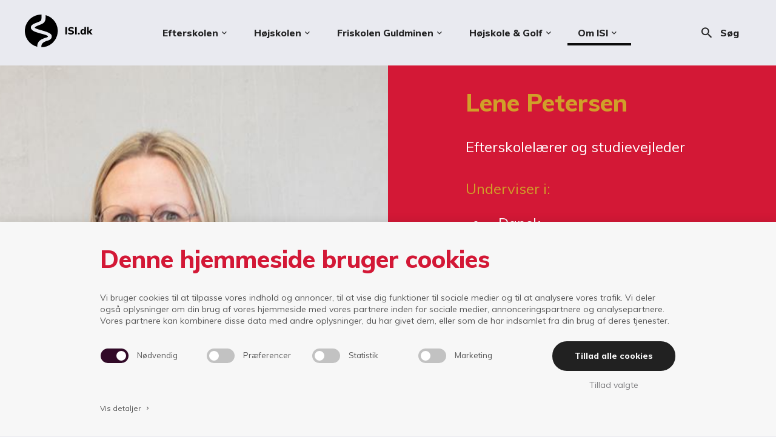

--- FILE ---
content_type: text/html; charset=utf-8
request_url: https://www.isi.dk/om-isi/moed-medarbejderne/efterskolelaerere/lene-petersen
body_size: 12340
content:

<!DOCTYPE html><html lang="da" data-separator-integer="." data-separator-decimal=","><head><!--
Copyright © 2019 Co3 A/S. Alle rettigheder forbeholdes.Co3 A/S
Strøget 40
DK-7430 Ikast
+45 9725 0333
www.co3.dk
--><meta charset="utf-8"><meta content="width=device-width, initial-scale=1, shrink-to-fit=no, minimal-ui" name="viewport"><meta content="ie=edge" http-equiv="x-ua-compatible"><title>Lene Petersen</title><meta name="description" content="Lene Petersen, efterskolel&#230;rer p&#229; ISI i Ikast"><base href="https://www.isi.dk/"><meta name="keywords" content="Lene Petersen, efterskolel&#230;rer, ISI Idr&#230;tsefterskole, Ikast"><meta name="generator" content="Dynamicweb 9"><!--
Copyright © 2019 Co3 A/S. Alle rettigheder forbeholdes.Co3 A/S
Strøget 40
DK-7430 Ikast
+45 9725 0333
www.co3.dk
--><style>.e-content,.e-footer,.e-header,.e-logo{opacity:1;transition:opacity .375s cubic-bezier(.33,0,.2,1)}.e-canvas.is-loading .e-content,.e-canvas.is-loading .e-footer,.e-canvas.is-loading .e-header,.e-canvas.is-loading .e-logo{opacity:0}.e-loading-overlay.e-page-loading-overlay{position:fixed}@media (max-width:991px){.e-logo{display:-ms-flexbox;display:flex;-ms-flex-align:center;align-items:center}.e-logo-link{position:relative;display:block;height:2.5125em;margin:.75em 0;padding:0 0 .1875em}.e-logo-img{display:block;height:100%}.e-logo-img-primary,.e-logo-tagline{display:none}}@media (min-width:992px){.e-logo{display:-ms-flexbox;display:flex;-ms-flex-align:center;align-items:center;-ms-flex-pack:center;justify-content:center}.e-logo .e-logo-link{position:relative;display:block;height:2.25em;margin:.75em 0;padding:0 0 .375em}.e-logo .e-logo-img{display:block;height:100%}.e-logo .e-logo-img-secondary,.e-logo .e-logo-tagline{display:none}}.e-loading-overlay{display:-ms-flexbox;display:flex;-ms-flex-align:center;align-items:center;-ms-flex-pack:center;justify-content:center;position:absolute;top:0;left:0;right:0;bottom:0;overflow:hidden;z-index:1029;pointer-events:none;background:#e9eaf0;opacity:0;transition:opacity .1875s cubic-bezier(.33,0,.2,1)}.e-loading-overlay.is-loading{pointer-events:auto;opacity:1}.e-loading-spinner{display:block;box-sizing:border-box;border:3px solid rgba(0,0,0,.1);border-left-color:#d31836;border-radius:50%;width:60px;height:60px;margin:auto;text-indent:-9999em;transform:rotate(22.5deg)}.is-loading .e-loading-spinner{transition:opacity .375s cubic-bezier(.33,0,.2,1);animation:loading 1s infinite ease-out}@keyframes loading{0%{transform:rotate(37.25deg);opacity:1}5%{opacity:1}30%{opacity:.25}55%{opacity:1}to{transform:rotate(397.25deg);opacity:1}}
/*# sourceMappingURL=/files/templates/designs/isi/_assets/_dist/css/critical.css.map */
</style><link rel="preconnect" href="https://fonts.gstatic.com/" crossorigin=""><link href="https://fonts.googleapis.com/css?family=Muli:300,400,800|Material+Icons" media="only x" rel="preload" as="style"><link href="/Files/Templates/Designs/isi/_assets/_dist/css/default.css?v=3.2" media="only x" rel="preload" as="style"><script>function onloadCSS(e,n){function t(){!l&&n&&(l=!0,n.call(e))}var l;e.addEventListener&&e.addEventListener("load",t),e.attachEvent&&e.attachEvent("onload",t),"isApplicationInstalled"in navigator&&"onloadcssdefined"in e&&e.onloadcssdefined(t)}!function(e){"use strict";var n=function(n,t,l,o){function a(e){return s.body?e():void setTimeout(function(){a(e)})}function d(){r.addEventListener&&r.removeEventListener("load",d),r.media=o||"all"}var i,s=e.document,r=t||s.createElement("link");if(l)i=l;else{var u=(s.body||s.getElementsByTagName("head")[0]).childNodes;i=u[u.length-1]}var c=s.styleSheets;r.rel="stylesheet",r.href=n,r.media="only x",t||a(function(){i.parentNode.insertBefore(r,l?i:i.nextSibling)});var g=function(e){for(var n=r.href,t=c.length;t--;)if(c[t].href===n)return e();setTimeout(function(){g(e)})};return r.addEventListener&&r.addEventListener("load",d),r.onloadcssdefined=g,g(d),r};"undefined"!=typeof exports?exports.loadCSS=n:e.loadCSS=n}("undefined"!=typeof global?global:this);var e4=e4||{};e4.loading={init:function(e){e4.loading.timeout=2500,e4.loading.stylesheets=[],e4.loading.unloadedStylesheets=[],e4.loading.loadStylesheets(e),setTimeout(e4.loading.done,e4.loading.timeout)},loadStylesheets:function(e){e4.loading.getStylesheets(e);for(var n=0;n<e4.loading.stylesheets.length;n++){var t=e4.loading.stylesheets[n];t.rel=null,e4.loading.unloadedStylesheets.push(e.loadCSS(t.href,t)),e.onloadCSS(e4.loading.unloadedStylesheets[e4.loading.unloadedStylesheets.length-1],e4.loading.stylesheetOnLoad)}},getStylesheets:function(e){for(var n=e.document.getElementsByTagName("link"),t=0;t<n.length;t++){var l=n[t];"preload"===l.rel&&"style"===l.getAttribute("as")&&e4.loading.stylesheets.push(n[t])}},stylesheetOnLoad:function(){var e=e4.loading.unloadedStylesheets.indexOf(this);e4.loading.unloadedStylesheets.splice(e,1),0===e4.loading.unloadedStylesheets.length&&e4.loading.done()},resolveWait:function(e){null!==document.querySelector(".js-e-loading-wait")&&(document.querySelector(e).classList.remove("js-e-loading-wait"),null===document.querySelector(".js-e-loading-wait")&&e4.loading.done())},done:function(){var e=document.querySelector(".js-e-canvas"),n=document.querySelector(".js-e-page-loading-overlay"),t=document.querySelector(".js-e-loading-wait");null!==e&&null!==n&&null===t&&(e.classList.remove("is-loading"),n.classList.remove("is-loading"))}},function(e){e4.loading.init(e)}(this);
//# sourceMappingURL=/files/templates/designs/isi/_assets/_dist/js/critical.js.map
</script><link rel="shortcut icon" href="/Files/Templates/Designs/isi/_assets/img/isi-favicon.png"><meta name="description" content="Lene Petersen, efterskolel&#230;rer p&#229; ISI i Ikast"><base href="https://www.isi.dk/"><meta name="keywords" content="Lene Petersen, efterskolel&#230;rer, ISI Idr&#230;tsefterskole, Ikast"><meta name="generator" content="Dynamicweb 9"><meta property="og:url" content="https://www.isi.dk/om-isi/moed-medarbejderne/efterskolelaerere/lene-petersen"><meta property="og:title" content=""><meta property="og:description" content=""><meta property="og:image" content="https://www.isi.dk"><meta content="website" property="og:type"><meta name="google-site-verification" content="gjEb-r5iG6EmTMaS9ndSoxcKl54awQ6YJfsmh0sUnyo"><script data-cookieconsent="ignore">window.dataLayer = window.dataLayer || [];function gtag() {dataLayer.push(arguments);}gtag("consent", "default", {ad_personalization: "denied",ad_storage: "denied",ad_user_data: "denied",analytics_storage: "denied",functionality_storage: "denied",personalization_storage: "denied",security_storage: "granted",wait_for_update: 500,});gtag("set", "ads_data_redaction", true);gtag("set", "url_passthrough", false);</script><!-- Google Tag Manager --><script data-cookieconsent="ignore">(function(w, d, s, l, i) {w[l] = w[l] || [];w[l].push({'gtm.start':new Date().getTime(),event: 'gtm.js'});var f = d.getElementsByTagName(s)[0],j = d.createElement(s),dl = l != 'dataLayer' ? '&l=' + l : '';j.async = true;j.src ='https://www.googletagmanager.com/gtm.js?id=' + i + dl;f.parentNode.insertBefore(j, f);})(window, document, 'script', 'dataLayer', 'GTM-PRN7CS9');</script><!-- End Google Tag Manager --><script type="text/javascript">
(function(w,d,n) {
w[n]=w[n]||function(name,value){ w[n][name]=value; };
var dwa = d.createElement('script'); dwa.type = 'text/javascript'; dwa.async = 1;
dwa.src = '/Admin/Content/JsLib/dw/dwansta.min.js';
var s = d.getElementsByTagName('script')[0]; s.parentNode.insertBefore(dwa, s);
})(window,document,'analytics');analytics('sessionID', 'fq03gtu4uvfdasxzne3udrvf');
analytics('pageID', 5701);
analytics('areaID', 13);
analytics('engagement', 0);</script></head><body class="efterskole" data-userauthenticated="false"><!-- Google Tag Manager (noscript) --><noscript><iframe src="https://www.googletagmanager.com/ns.html?id=GTM-PRN7CS9" height="0" width="0" style="display: none; visibility: hidden"></iframe></noscript><!-- End Google Tag Manager (noscript) --><div class="e-loading-overlay e-page-loading-overlay is-loading js-e-page-loading-overlay"><div class="e-loading-spinner"></div></div><header class="e-header js-e-header is-sticky" data-autohide="true"><div class="e-header-hamburger"><section class="e-header-section e-section"><div class="container-fluid"><div class="row"><div class="col-12" id="702f7eb6761d4bb0b818d0576e9cb6b2"><div class="row"><div class="col-12 e-header-section-content"><div class="e-logo"><a class="e-logo-link" href="/"><img src="/Files/Templates/Designs/isi/_assets/img/isi_logo.svg" class="e-logo-img e-logo-img-primary" alt="ISI"><img src="/Files/Templates/Designs/isi/_assets/img/isi_logo.svg" class="e-logo-img e-logo-img-secondary" alt="ISI"><p class="e-logo-tagline">ISI, Idrætshøjskole, Idrætsefterskole, Kurser og Events</p></a></div><section class="e-nav-hamburger-header"><ul class="nav"><li class="e-nav-item-hamburger-open nav-item"><a class="nav-link" data-target=".modal.e-nav" data-toggle="modal" href="#"><i class="e-nav-pageicon material-icons">menu</i><span class="e-nav-pagename">Menu</span></a></li></ul></section></div></div></div></div></div></section></div><div class="e-nav js-e-nav modal p-0" data-backdrop="false"><div class="e-nav-container navbar"><section class="e-header-section e-header-section-primary e-section"><div class="container-fluid"><div class="row"><div class="col-12" id="1cc0fd15239e44e1926fce0e05f21f7c"><div class="row"><div class="col-12 e-header-section-content"><div class="e-logo"><a class="e-logo-link" href="/"><img src="/Files/Templates/Designs/isi/_assets/img/isi_logo.svg" class="e-logo-img e-logo-img-primary" alt="ISI"><img src="/Files/Templates/Designs/isi/_assets/img/isi_logo.svg" class="e-logo-img e-logo-img-secondary" alt="ISI"><p class="e-logo-tagline">ISI, Idrætshøjskole, Idrætsefterskole, Kurser og Events</p></a></div><nav class="e-nav-global js-e-nav-global"><ul class="nav"><li class="dropdown e-dropdown-mega nav-item "><a href="/efterskolen" class="dropdown-toggle nav-link efterskole " data-toggle="dropdown" data-collapse-toggle="true" data-collapse-target="#e-nav-global-child-4276"><span class="e-nav-pagename ">Efterskolen</span><i class="material-icons e-nav-pageicon-dropdown ">keyboard_arrow_down</i></a><div class="collapse dropdown-menu e-megamenu-container efterskole" id="e-nav-global-child-4276"><button type="button" class="close js-e-dropdown-dismiss"><i class="material-icons">close</i></button><div class="e-megamenu e-megamenu-item-count-8"><div class="container-fluid"><div class="row flex-column-reverse"><div class="e-megamenu-content pb-0 pt-4"><h2 style="text-align: center;"><a class="arrow-right btn btn-primary btn-sm" href="/efterskolen">Efterskolens forside</a></h2></div><div class="e-megamenu-nav"><ul class="nav "><li class="nav-item e-megamenu-item "><a href="/efterskolen/linjeidraetter" class="e-megamenu-header nav-link  " data-collapse-toggle="true" data-collapse-target="#e-nav-global-child-5394"><img src="/Files/Images/icons/42-Sports/01-Yoga-Stretching/yoga-arm-stretch.svg" class="isi-megamenu-icon svg" /><span class="e-nav-pagename ">Linjeidrætter</span></a><ul class="nav collapse " id="e-nav-global-child-5394"><li class="nav-item "><a href="/efterskolen/linjeidraetter/badminton" class="nav-link  "><span class="e-nav-pagename ">Badminton</span></a></li><li class="nav-item "><a href="/efterskolen/linjeidraetter/cykling" class="nav-link  "><span class="e-nav-pagename ">Cykling</span></a></li><li class="nav-item "><a href="/efterskolen/linjeidraetter/dans" class="nav-link efterskole "><span class="e-nav-pagename ">Dans</span></a></li><li class="nav-item "><a href="/efterskolen/linjeidraetter/fodbold" class="nav-link  "><span class="e-nav-pagename ">Fodbold</span></a></li><li class="nav-item "><a href="/efterskolen/linjeidraetter/golf" class="nav-link  "><span class="e-nav-pagename ">Golf</span></a></li><li class="nav-item "><a href="/efterskolen/linjeidraetter/haandbold" class="nav-link  "><span class="e-nav-pagename ">Håndbold</span></a></li><li class="nav-item "><a href="/efterskolen/linjeidraetter/volleyball" class="nav-link  "><span class="e-nav-pagename ">Volleyball</span></a></li></ul></li><li class="nav-item e-megamenu-item "><a href="/efterskolen/faciliteter" class="e-megamenu-header nav-link efterskole " data-collapse-toggle="true" data-collapse-target="#e-nav-global-child-6075"><img src="/Files/Images/icons/49-Building-Construction/01-Houses/house.svg" class="isi-megamenu-icon svg" /><span class="e-nav-pagename ">Faciliteter</span></a><ul class="nav collapse " id="e-nav-global-child-6075"><li class="nav-item "><a href="/efterskolen/faciliteter/skolens-faciliteter" class="nav-link  "><span class="e-nav-pagename ">Skolens faciliteter</span></a></li><li class="nav-item "><a href="/efterskolen/faciliteter/vaerelser" class="nav-link  "><span class="e-nav-pagename ">Værelser</span></a></li></ul></li><li class="nav-item e-megamenu-item "><a href="/efterskolen/undervisning" class="e-megamenu-header nav-link  " data-collapse-toggle="true" data-collapse-target="#e-nav-global-child-4278"><img src="/Files/Images/icons/36-School-Learning/02-Studying-Learning/study-brain.svg" class="isi-megamenu-icon svg" /><span class="e-nav-pagename ">Undervisning</span></a><ul class="nav collapse " id="e-nav-global-child-4278"><li class="nav-item "><a href="/efterskolen/undervisning/undervisningen-paa-isi" class="nav-link  "><span class="e-nav-pagename ">Undervisningen på ISI</span></a></li><li class="nav-item "><a href="/efterskolen/undervisning/dagsrytmen" class="nav-link  "><span class="e-nav-pagename ">Dagsrytmen</span></a></li><li class="nav-item "><a href="/efterskolen/undervisning/weekender" class="nav-link  "><span class="e-nav-pagename ">Weekender</span></a></li><li class="nav-item "><a href="/efterskolen/undervisning/rejser-og-oplevelser" class="nav-link  "><span class="e-nav-pagename ">Rejser og oplevelser</span></a></li><li class="nav-item "><a href="/efterskolen/undervisning/elever-med-behov-for-it-hjaelpemidler-i-undervisningen" class="nav-link  "><span class="e-nav-pagename ">Elever med behov for IT hjælpemidler i undervisningen</span></a></li></ul></li><li class="nav-item e-megamenu-item "><a href="/efterskolen/efterskoleliv" class="e-megamenu-header nav-link  " data-collapse-toggle="true" data-collapse-target="#e-nav-global-child-5390"><img src="/Files/Images/icons/22-Social-Medias-Rewards-Rating/02-Mood/mood-peace.svg" class="isi-megamenu-icon svg" /><span class="e-nav-pagename ">Efterskoleliv</span></a><ul class="nav collapse " id="e-nav-global-child-5390"><li class="nav-item "><a href="/efterskolen/efterskoleliv/familiegrupper" class="nav-link  "><span class="e-nav-pagename ">Familiegrupper</span></a></li><li class="nav-item "><a href="/efterskolen/efterskoleliv/maden-paa-isi" class="nav-link  "><span class="e-nav-pagename ">Maden på ISI</span></a></li><li class="nav-item "><a href="/efterskolen/efterskoleliv/sociale-spilleregler" class="nav-link  "><span class="e-nav-pagename ">Sociale spilleregler</span></a></li><li class="nav-item "><a href="/efterskolen/efterskoleliv/samarbejdsklubber" class="nav-link efterskkole "><span class="e-nav-pagename ">Samarbejdsklubber</span></a></li></ul></li><li class="nav-item e-megamenu-item "><a href="/efterskolen/om-efterskolen" class="e-megamenu-header nav-link  " data-collapse-toggle="true" data-collapse-target="#e-nav-global-child-5365"><img src="/Files/Images/icons/07-Work-Office-Companies/01-Ideas-Creativity/bulb.svg" class="isi-megamenu-icon svg" /><span class="e-nav-pagename ">Om efterskolen</span></a><ul class="nav collapse " id="e-nav-global-child-5365"><li class="nav-item "><a href="/efterskolen/om-efterskolen/vaerdier-og-maal" class="nav-link  "><span class="e-nav-pagename ">Værdier og mål</span></a></li><li class="nav-item "><a href="/efterskolen/om-efterskolen/uvm-dokumentation" class="nav-link  "><span class="e-nav-pagename ">UVM dokumentation</span></a></li><li class="nav-item "><a href="/efterskolen/om-efterskolen/brochurer" class="nav-link  "><span class="e-nav-pagename ">Brochurer</span></a></li><li class="nav-item "><a href="/efterskolen/om-efterskolen/foraeldresamarbejde" class="nav-link  "><span class="e-nav-pagename ">Forældresamarbejde</span></a></li><li class="nav-item "><a href="/efterskolen/om-efterskolen/wall-of-fame" class="nav-link efterskole "><span class="e-nav-pagename ">Wall of Fame</span></a></li><li class="nav-item "><a href="/efterskolen/om-efterskolen/moed-medarbejderne" class="nav-link  "><span class="e-nav-pagename ">Mød medarbejderne</span></a></li></ul></li><li class="nav-item e-megamenu-item "><a href="/efterskolen/praktisk" class="e-megamenu-header nav-link  " data-collapse-toggle="true" data-collapse-target="#e-nav-global-child-5368"><img src="/Files/Images/icons/11-Content/02-Books/book-close-2.svg" class="isi-megamenu-icon svg" /><span class="e-nav-pagename ">Praktisk</span></a><ul class="nav collapse " id="e-nav-global-child-5368"><li class="nav-item "><a href="/efterskolen/praktisk/optagelse" class="nav-link  "><span class="e-nav-pagename ">Optagelse</span></a></li><li class="nav-item "><a href="/efterskolen/praktisk/priser-og-betaling" class="nav-link  "><span class="e-nav-pagename ">Priser og betaling</span></a></li><li class="nav-item "><a href="/efterskolen/praktisk/ansoegning" class="nav-link  "><span class="e-nav-pagename ">Ansøgning</span></a></li><li class="nav-item "><a href="/efterskolen/praktisk/it-paa-isi" class="nav-link  "><span class="e-nav-pagename ">IT på ISI</span></a></li><li class="nav-item "><a href="/efterskolen/praktisk/forsikring-og-erstatning" class="nav-link efterskole "><span class="e-nav-pagename ">Forsikring og erstatning</span></a></li><li class="nav-item "><a href="/efterskolen/praktisk/kontaktoplysninger" class="nav-link  "><span class="e-nav-pagename ">Kontaktoplysninger</span></a></li></ul></li><li class="nav-item e-megamenu-item "><a href="/efterskolen/nyheder" class="e-megamenu-header nav-link  " data-collapse-toggle="true" data-collapse-target="#e-nav-global-child-5508"><img src="/Files/Images/icons/13-Images-Photography/02-Cameras/camera-flash.svg" class="isi-megamenu-icon svg" /><span class="e-nav-pagename ">Nyheder</span></a><ul class="nav collapse " id="e-nav-global-child-5508"><li class="nav-item "><a href="/efterskolen/nyheder/foelg-os" class="nav-link  "><span class="e-nav-pagename ">Følg os</span></a></li></ul></li><li class="nav-item e-megamenu-item "><a href="/efterskolen/besoeg-os" class="e-megamenu-header nav-link Efterskole " data-collapse-toggle="true" data-collapse-target="#e-nav-global-child-5509"><img src="/Files/Images/icons/01-Interface Essential/01-Home/house.svg" class="isi-megamenu-icon svg" /><span class="e-nav-pagename ">Besøg os</span></a><ul class="nav collapse " id="e-nav-global-child-5509"><li class="nav-item "><a href="/efterskolen/besoeg-os/aabent-hus-i-januar" class="nav-link  "><span class="e-nav-pagename ">Åbent Hus i januar</span></a></li><li class="nav-item "><a href="/efterskolen/besoeg-os/efterskolernes-dag" class="nav-link  "><span class="e-nav-pagename ">Efterskolernes Dag</span></a></li></ul></li></ul></div></div></div></div></div></li><li class="dropdown e-dropdown-mega nav-item "><a href="/hoejskolen" class="dropdown-toggle nav-link hojskole " data-toggle="dropdown" data-collapse-toggle="true" data-collapse-target="#e-nav-global-child-2909"><span class="e-nav-pagename ">Højskolen</span><i class="material-icons e-nav-pageicon-dropdown ">keyboard_arrow_down</i></a><div class="collapse dropdown-menu e-megamenu-container hojskole" id="e-nav-global-child-2909"><button type="button" class="close js-e-dropdown-dismiss"><i class="material-icons">close</i></button><div class="e-megamenu e-megamenu-item-count-5"><div class="container-fluid"><div class="row flex-column-reverse"><div class="e-megamenu-content pb-0 pt-4"><h2 style="text-align: center;"><a class="arrow-right btn btn-primary btn-sm" href="/hoejskolen">Idrætshøjskolens forside</a></h2></div><div class="e-megamenu-nav"><ul class="nav "><li class="nav-item e-megamenu-item "><a href="/hoejskolen/fag" class="e-megamenu-header nav-link hojskole " data-collapse-toggle="true" data-collapse-target="#e-nav-global-child-5527"><img src="/Files/Images/icons/42-Sports/01-Yoga-Stretching/yoga-arm-stretch.svg" class="isi-megamenu-icon svg" /><span class="e-nav-pagename ">Fag</span></a><ul class="nav collapse " id="e-nav-global-child-5527"><li class="nav-item "><a href="/hoejskolen/linjefag/fodbold" class="nav-link  "><span class="e-nav-pagename ">Fodbold</span></a></li><li class="nav-item "><a href="/hoejskolen/linjefag/fodboldtraener" class="nav-link  "><span class="e-nav-pagename ">Fodboldtræner</span></a></li><li class="nav-item "><a href="/hoejskolen/linjefag/haandbold" class="nav-link  "><span class="e-nav-pagename ">Håndbold</span></a></li><li class="nav-item "><a href="/hoejskolen/linjefag/haandboldtraener" class="nav-link  "><span class="e-nav-pagename ">Håndboldtræner</span></a></li><li class="nav-item "><a href="/hoejskolen/linjefag/volleyball" class="nav-link hojskole "><span class="e-nav-pagename ">Volleyball</span></a></li><li class="nav-item "><a href="/hoejskolen/linjefag/padel" class="nav-link  "><span class="e-nav-pagename ">Padel</span></a></li><li class="nav-item "><a href="/hoejskolen/fag/linjeidraet" class="nav-link hojskole "><span class="e-nav-pagename ">Linjeidræt</span></a></li><li class="nav-item "><a href="/hoejskolen/fag/idraetsfag" class="nav-link  "><span class="e-nav-pagename ">Idrætsfag</span></a></li><li class="nav-item "><a href="/hoejskolen/fag/inspirationsfag" class="nav-link  "><span class="e-nav-pagename ">Inspirationsfag</span></a></li><li class="nav-item "><a href="/hoejskolen/fag/fordybelsesfag" class="nav-link  "><span class="e-nav-pagename ">Fordybelsesfag</span></a></li><li class="nav-item "><a href="/hoejskolen/fag/hoejskolefag" class="nav-link hojskole "><span class="e-nav-pagename ">Højskolefag</span></a></li><li class="nav-item "><a href="/hoejskolen/byg-dit-eget-skema/skema" class="nav-link  "><span class="e-nav-pagename ">Skema</span></a></li></ul></li><li class="nav-item e-megamenu-item "><a href="/hoejskolen/hoejskoleliv" class="e-megamenu-header nav-link hojskole " data-collapse-toggle="true" data-collapse-target="#e-nav-global-child-5549"><img src="/Files/Images/icons/22-Social-Medias-Rewards-Rating/02-Mood/mood-peace.svg" class="isi-megamenu-icon svg" /><span class="e-nav-pagename ">Højskoleliv</span></a><ul class="nav collapse " id="e-nav-global-child-5549"><li class="nav-item "><a href="/hoejskolen/hoejskoleliv/maden" class="nav-link  "><span class="e-nav-pagename ">Maden</span></a></li><li class="nav-item "><a href="/hoejskolen/hoejskoleliv/leveregler" class="nav-link  "><span class="e-nav-pagename ">Leveregler</span></a></li><li class="nav-item "><a href="/hoejskolen/hoejskoleliv/samarbejdsklubber" class="nav-link hojskole "><span class="e-nav-pagename ">Samarbejdsklubber</span></a></li><li class="nav-item "><a href="/hoejskolen/hoejskoleliv/hvad-siger-eleverne-selv" class="nav-link hojskole "><span class="e-nav-pagename ">Hvad siger eleverne selv?</span></a></li><li class="nav-item "><a href="/hoejskolen/rejser" class="nav-link hojskole "><span class="e-nav-pagename ">Rejser</span></a></li><li class="nav-item "><a href="/hoejskolen/om-hoejskolen/laererstaben" class="nav-link  "><span class="e-nav-pagename ">Lærerstaben</span></a></li><li class="nav-item "><a href="/hoejskolen/om-hoejskolen/vaerdier-og-maal" class="nav-link  "><span class="e-nav-pagename ">Værdier og mål</span></a></li><li class="nav-item "><a href="/hoejskolen/om-hoejskolen/hoejskoletanker" class="nav-link hojskole "><span class="e-nav-pagename ">Højskoletanker</span></a></li><li class="nav-item "><a href="/hoejskolen/om-hoejskolen/elevforeningen-heisi" class="nav-link  "><span class="e-nav-pagename ">Elevforeningen, HEISI</span></a></li></ul></li><li class="nav-item e-megamenu-item "><a href="/hoejskolen/praktisk" class="e-megamenu-header nav-link hojskole " data-collapse-toggle="true" data-collapse-target="#e-nav-global-child-5530"><img src="/Files/Images/icons/11-Content/02-Books/book-close-1.svg" class="isi-megamenu-icon svg" /><span class="e-nav-pagename ">Praktisk</span></a><ul class="nav collapse " id="e-nav-global-child-5530"><li class="nav-item "><a href="/hoejskolen/praktisk/tilmelding" class="nav-link  "><span class="e-nav-pagename ">Tilmelding</span></a></li><li class="nav-item "><a href="/hoejskolen/praktisk/book-en-rundvisning" class="nav-link hojsekol "><span class="e-nav-pagename ">Book en rundvisning</span></a></li><li class="nav-item "><a href="/hoejskolen/praktisk/kontakt-os" class="nav-link hojskole "><span class="e-nav-pagename ">Kontakt os</span></a></li><li class="nav-item "><a href="/hoejskolen/praktisk/brochurer" class="nav-link  "><span class="e-nav-pagename ">Brochurer</span></a></li><li class="nav-item "><a href="/hoejskolen/praktisk/holdstart" class="nav-link  "><span class="e-nav-pagename ">Holdstart</span></a></li><li class="nav-item "><a href="/hoejskolen/praktisk/oekonomi" class="nav-link  "><span class="e-nav-pagename ">Økonomi</span></a></li><li class="nav-item "><a href="/hoejskolen/praktisk/it-paa-isi" class="nav-link hojskole "><span class="e-nav-pagename ">IT på ISI</span></a></li><li class="nav-item "><a href="/hoejskolen/praktisk/vejledning-og-mentorordning" class="nav-link hojskole "><span class="e-nav-pagename ">Vejledning og mentorordning</span></a></li><li class="nav-item "><a href="/sdu" class="nav-link hojskole "><span class="e-nav-pagename ">Overvejer du at læse idræt?</span></a></li><li class="nav-item "><a href="/hoejskolen/praktisk/forsikring-og-erstatning" class="nav-link hojskole "><span class="e-nav-pagename ">Forsikring og erstatning</span></a></li><li class="nav-item "><a href="/hoejskolen/om-hoejskolen/uvm-dokumentation" class="nav-link  "><span class="e-nav-pagename ">UVM dokumentation</span></a></li><li class="nav-item "><a href="/hoejskolen/hoejskoleliv/besoeg-af-andre-skoler" class="nav-link hojskole "><span class="e-nav-pagename ">Besøg af andre skoler</span></a></li><li class="nav-item "><a href="/hoejskolen/nyheder" class="nav-link hojskole "><span class="e-nav-pagename ">Nyheder</span></a></li></ul></li><li class="nav-item e-megamenu-item "><a href="/hoejskolen/english" class="e-megamenu-header nav-link hojskole " data-collapse-toggle="true" data-collapse-target="#e-nav-global-child-5552"><img src="/Files/Images/icons/50-Landmarks/06-Landmarks-Europe/landmark-buckingham-palace.svg" class="isi-megamenu-icon svg" /><span class="e-nav-pagename ">English</span></a><ul class="nav collapse " id="e-nav-global-child-5552"><li class="nav-item "><a href="/hoejskolen/english/main-sport" class="nav-link hojskole "><span class="e-nav-pagename ">Main sport</span></a></li><li class="nav-item "><a href="/hoejskolen/english/trips" class="nav-link hojskole "><span class="e-nav-pagename ">Trips</span></a></li><li class="nav-item "><a href="/hoejskolen/english/facilities" class="nav-link hojskole "><span class="e-nav-pagename ">Facilities</span></a></li><li class="nav-item "><a href="/hoejskolen/english/term-dates" class="nav-link hojskole "><span class="e-nav-pagename ">Term dates</span></a></li><li class="nav-item "><a href="/hoejskolen/english/price" class="nav-link hojskole "><span class="e-nav-pagename ">Price</span></a></li><li class="nav-item "><a href="/hoejskolen/english/ground-rules-at-isi" class="nav-link hojskole "><span class="e-nav-pagename ">Ground rules at ISI</span></a></li><li class="nav-item "><a href="/hoejskolen/english/folk-high-school-thoughts" class="nav-link hojskole "><span class="e-nav-pagename ">Folk High School thoughts</span></a></li><li class="nav-item "><a href="/hoejskolen/english/application" class="nav-link  "><span class="e-nav-pagename ">Application</span></a></li><li class="nav-item "><a href="/hoejskolen/english/faeroesk" class="nav-link  "><span class="e-nav-pagename ">Færøsk</span></a></li><li class="nav-item "><a href="/hoejskolen/english/norsk" class="nav-link  "><span class="e-nav-pagename ">Norsk</span></a></li></ul></li><li class="nav-item e-megamenu-item "><a href="/hoejskolen/faciliteter" class="e-megamenu-header nav-link hojskole " data-collapse-toggle="true" data-collapse-target="#e-nav-global-child-6082"><img src="/Files/Images/icons/49-Building-Construction/01-Houses/house.svg" class="isi-megamenu-icon svg" /><span class="e-nav-pagename ">Faciliteter</span></a><ul class="nav collapse " id="e-nav-global-child-6082"><li class="nav-item "><a href="/hoejskolen/faciliteter/hoejskolens-faciliteter" class="nav-link  "><span class="e-nav-pagename ">Højskolens faciliteter</span></a></li><li class="nav-item "><a href="/hoejskolen/faciliteter/vaerelser" class="nav-link  "><span class="e-nav-pagename ">Værelser</span></a></li></ul></li></ul></div></div></div></div></div></li><li class="dropdown e-dropdown-mega nav-item "><a href="/friskolen-guldminen" class="dropdown-toggle nav-link friskole " data-toggle="dropdown" data-collapse-toggle="true" data-collapse-target="#e-nav-global-child-5398"><span class="e-nav-pagename ">Friskolen Guldminen</span><i class="material-icons e-nav-pageicon-dropdown ">keyboard_arrow_down</i></a><div class="collapse dropdown-menu e-megamenu-container friskole" id="e-nav-global-child-5398"><button type="button" class="close js-e-dropdown-dismiss"><i class="material-icons">close</i></button><div class="e-megamenu e-megamenu-item-count-8"><div class="container-fluid"><div class="row flex-column-reverse"><div class="e-megamenu-content pb-0 pt-4"><h2 style="text-align: center;"><a class="arrow-right btn btn-primary btn-sm" href="/friskolen-guldminen">Friskolen Guldminens forside</a></h2></div><div class="e-megamenu-nav"><ul class="nav "><li class="nav-item e-megamenu-item "><a href="/friskolen-guldminen/atletiske-fag" class="e-megamenu-header nav-link friskole " data-collapse-toggle="true" data-collapse-target="#e-nav-global-child-5794"><img src="/Files/Images/icons/42-Sports/03-Soccer/soccer-player-ball.svg" class="isi-megamenu-icon svg" /><span class="e-nav-pagename ">Atletiske fag</span></a><ul class="nav collapse " id="e-nav-global-child-5794"><li class="nav-item "><a href="/friskolen-guldminen/atletiske-fag/de-atletiske-fag" class="nav-link friskole " data-collapse-toggle="true" data-collapse-target="#e-nav-global-child-5801"><span class="e-nav-pagename ">De atletiske fag</span></a><ul class="nav collapse " id="e-nav-global-child-5801"><li class="nav-item "><a href="/friskolen-guldminen/atletiske-fag/de-atletiske-fag/atletik" class="nav-link friskole "><span class="e-nav-pagename ">Atletik</span></a></li><li class="nav-item "><a href="/friskolen-guldminen/atletiske-fag/de-atletiske-fag/kampleg" class="nav-link friskole "><span class="e-nav-pagename ">Kampleg</span></a></li><li class="nav-item "><a href="/friskolen-guldminen/atletiske-fag/de-atletiske-fag/gymnastik" class="nav-link friskole "><span class="e-nav-pagename ">Gymnastik</span></a></li></ul></li></ul></li><li class="nav-item e-megamenu-item "><a href="/friskolen-guldminen/sporten" class="e-megamenu-header nav-link friskole " data-collapse-toggle="true" data-collapse-target="#e-nav-global-child-5399"><img src="/Files/Images/icons/42-Sports/01-Yoga-Stretching/yoga-arm-stretch.svg" class="isi-megamenu-icon svg" /><span class="e-nav-pagename ">Sporten</span></a><ul class="nav collapse " id="e-nav-global-child-5399"><li class="nav-item "><a href="/friskolen-guldminen/sporten/fodbold" class="nav-link friskole "><span class="e-nav-pagename ">Fodbold</span></a></li><li class="nav-item "><a href="/friskolen-guldminen/sporten/haandbold" class="nav-link  "><span class="e-nav-pagename ">Håndbold</span></a></li></ul></li><li class="nav-item e-megamenu-item "><a href="/friskolen-guldminen/faciliteter" class="e-megamenu-header nav-link friskole " data-collapse-toggle="true" data-collapse-target="#e-nav-global-child-6080"><img src="/Files/Images/icons/49-Building-Construction/01-Houses/house.svg" class="isi-megamenu-icon svg" /><span class="e-nav-pagename ">Faciliteter</span></a><ul class="nav collapse " id="e-nav-global-child-6080"><li class="nav-item "><a href="/friskolen-guldminen/faciliteter/guldminens-faciliteter" class="nav-link  "><span class="e-nav-pagename ">Guldminens faciliteter</span></a></li></ul></li><li class="nav-item e-megamenu-item "><a href="/friskolen-guldminen/hverdagen" class="e-megamenu-header nav-link friskole " data-collapse-toggle="true" data-collapse-target="#e-nav-global-child-5566"><img src="/Files/Images/icons/36-School-Learning/01-School/school-bag.svg" class="isi-megamenu-icon svg" /><span class="e-nav-pagename ">Hverdagen</span></a><ul class="nav collapse " id="e-nav-global-child-5566"><li class="nav-item "><a href="/friskolen-guldminen/hverdagen/laeringsmiljoe-i-verdensklasse" class="nav-link  "><span class="e-nav-pagename ">Læringsmiljø i verdensklasse</span></a></li><li class="nav-item "><a href="/friskolen-guldminen/hverdagen/laeringsstile" class="nav-link  "><span class="e-nav-pagename ">Læringsstile</span></a></li><li class="nav-item "><a href="/friskolen-guldminen/hverdagen/en-typisk-skoledag" class="nav-link friskole "><span class="e-nav-pagename ">En typisk skoledag</span></a></li><li class="nav-item "><a href="/friskolen-guldminen/hverdagen/sfo" class="nav-link friskole "><span class="e-nav-pagename ">SFO</span></a></li></ul></li><li class="nav-item e-megamenu-item "><a href="/friskolen-guldminen/praktisk" class="e-megamenu-header nav-link friskole " data-collapse-toggle="true" data-collapse-target="#e-nav-global-child-5567"><img src="/Files/Images/icons/11-Content/02-Books/book-close-2.svg" class="isi-megamenu-icon svg" /><span class="e-nav-pagename ">Praktisk</span></a><ul class="nav collapse " id="e-nav-global-child-5567"><li class="nav-item "><a href="/friskolen-guldminen/praktisk/ansoegning" class="nav-link friskole "><span class="e-nav-pagename ">Ansøgning</span></a></li><li class="nav-item "><a href="/friskolen-guldminen/praktisk/priser" class="nav-link friskole "><span class="e-nav-pagename ">Priser</span></a></li><li class="nav-item "><a href="/friskolen-guldminen/praktisk/kost" class="nav-link friskole "><span class="e-nav-pagename ">Kost</span></a></li><li class="nav-item "><a href="/friskolen-guldminen/praktisk/fysioterapi" class="nav-link  "><span class="e-nav-pagename ">Fysioterapi</span></a></li><li class="nav-item "><a href="/friskolen-guldminen/praktisk/it-paa-guldminen" class="nav-link friskole "><span class="e-nav-pagename ">IT på Guldminen</span></a></li><li class="nav-item "><a href="/friskolen-guldminen/praktisk/kalender-for-guldminen" class="nav-link  "><span class="e-nav-pagename ">Kalender for Guldminen</span></a></li><li class="nav-item "><a href="/friskolen-guldminen/praktisk/brochure" class="nav-link  "><span class="e-nav-pagename ">Brochure</span></a></li><li class="nav-item "><a href="/friskolen-guldminen/praktisk/forsikring-og-erstatning" class="nav-link friskole "><span class="e-nav-pagename ">Forsikring og erstatning</span></a></li></ul></li><li class="nav-item e-megamenu-item "><a href="/friskolen-guldminen/om-guldminen" class="e-megamenu-header nav-link friskole " data-collapse-toggle="true" data-collapse-target="#e-nav-global-child-5568"><img src="/Files/Images/icons/07-Work-Office-Companies/01-Ideas-Creativity/bulb.svg" class="isi-megamenu-icon svg" /><span class="e-nav-pagename ">Om Guldminen</span></a><ul class="nav collapse " id="e-nav-global-child-5568"><li class="nav-item "><a href="/friskolen-guldminen/om-guldminen/undervisere" class="nav-link friskole "><span class="e-nav-pagename ">Undervisere</span></a></li><li class="nav-item "><a href="/friskolen-guldminen/om-guldminen/karakter-og-proevefri-skole" class="nav-link  "><span class="e-nav-pagename ">Karakter- og prøvefri skole</span></a></li><li class="nav-item "><a href="/friskolen-guldminen/om-guldminen/uvm-dokumentation" class="nav-link friskole "><span class="e-nav-pagename ">UVM dokumentation</span></a></li><li class="nav-item "><a href="/friskolen-guldminen/om-guldminen/foraeldresamarbejde-paa-guldminen" class="nav-link friskole "><span class="e-nav-pagename ">Forældresamarbejde på Guldminen</span></a></li><li class="nav-item "><a href="/friskolen-guldminen/om-guldminen/guldminens-fundament" class="nav-link friskole "><span class="e-nav-pagename ">Guldminens fundament</span></a></li><li class="nav-item "><a href="/friskolen-guldminen/om-guldminen/bag-om-navnet" class="nav-link friskole "><span class="e-nav-pagename ">Bag om navnet</span></a></li><li class="nav-item "><a href="/friskolen-guldminen/om-guldminen/formaal-og-vaerdigrundlag" class="nav-link friskole "><span class="e-nav-pagename ">Formål og værdigrundlag</span></a></li><li class="nav-item "><a href="/friskolen-guldminen/om-guldminen/tilsyn" class="nav-link friskole "><span class="e-nav-pagename ">Tilsyn</span></a></li><li class="nav-item "><a href="/friskolen-guldminen/om-guldminen/kontakt-os" class="nav-link  "><span class="e-nav-pagename ">Kontakt os</span></a></li></ul></li><li class="nav-item e-megamenu-item "><a href="/friskolen-guldminen/nyheder" class="e-megamenu-header nav-link friskole " data-collapse-toggle="true" data-collapse-target="#e-nav-global-child-5569"><img src="/Files/Images/icons/13-Images-Photography/02-Cameras/camera.svg" class="isi-megamenu-icon svg" /><span class="e-nav-pagename ">Nyheder</span></a><ul class="nav collapse " id="e-nav-global-child-5569"><li class="nav-item "><a href="/friskolen-guldminen/nyheder/guldmineexpressen" class="nav-link  "><span class="e-nav-pagename ">GuldmineEXPRESSEN</span></a></li><li class="nav-item "><a href="/friskolen-guldminen/nyheder/fotoarkiv" class="nav-link friskole "><span class="e-nav-pagename ">Fotoarkiv</span></a></li><li class="nav-item "><a href="/friskolen-guldminen/nyheder/videoarkiv" class="nav-link friskole "><span class="e-nav-pagename ">Videoarkiv</span></a></li></ul></li><li class="nav-item e-megamenu-item "><a href="/friskolen-guldminen/besoeg-os" class="e-megamenu-header nav-link friskole " data-collapse-toggle="true" data-collapse-target="#e-nav-global-child-5570"><img src="/Files/Images/icons/01-Interface Essential/01-Home/house.svg" class="isi-megamenu-icon svg" /><span class="e-nav-pagename ">Besøg os</span></a><ul class="nav collapse " id="e-nav-global-child-5570"><li class="nav-item "><a href="/friskolen-guldminen/besoeg-os/book-en-rundvisning" class="nav-link  "><span class="e-nav-pagename ">Book en rundvisning</span></a></li><li class="nav-item "><a href="/friskolen-guldminen/besoeg-os/informationsmoede" class="nav-link friskole "><span class="e-nav-pagename ">Informationsmøde</span></a></li><li class="nav-item "><a href="/friskolen-guldminen/besoeg-os/kom-og-leg-fastelavn" class="nav-link  "><span class="e-nav-pagename ">Kom og leg - fastelavn</span></a></li><li class="nav-item "><a href="/friskolen-guldminen/besoeg-os/paaske-paa-guldminen" class="nav-link  "><span class="e-nav-pagename ">Påske på Guldminen</span></a></li></ul></li></ul></div></div></div></div></div></li><li class="dropdown e-dropdown-mega nav-item "><a href="/hoejskole-golf" class="dropdown-toggle nav-link sommerkursus " data-toggle="dropdown" data-collapse-toggle="true" data-collapse-target="#e-nav-global-child-5444"><span class="e-nav-pagename ">Højskole &amp; Golf</span><i class="material-icons e-nav-pageicon-dropdown ">keyboard_arrow_down</i></a><div class="collapse dropdown-menu e-megamenu-container sommerkursus" id="e-nav-global-child-5444"><button type="button" class="close js-e-dropdown-dismiss"><i class="material-icons">close</i></button><div class="e-megamenu e-megamenu-item-count-7"><div class="container-fluid"><div class="row flex-column-reverse"><div class="e-megamenu-content pb-0 pt-4"><h2 style="text-align: center;"><a class="arrow-right btn btn-primary btn-sm" href="/hoejskole-golf">Højskole &amp; Golf forside</a></h2></div><div class="e-megamenu-nav"><ul class="nav "><li class="nav-item e-megamenu-item "><a href="/hoejskole-golf/hoejskoleliv-paa-kurset" class="e-megamenu-header nav-link sommerkursus " data-collapse-toggle="true" data-collapse-target="#e-nav-global-child-5445"><img src="/Files/Images/icons/14-Music-Audio/01-Music/music-clef-sheet.svg" class="isi-megamenu-icon svg" /><span class="e-nav-pagename ">Højskoleliv på kurset</span></a><ul class="nav collapse " id="e-nav-global-child-5445"><li class="nav-item "><a href="/hoejskole-golf/hoejskoleliv-paa-kurset/hoejskoledelen" class="nav-link  "><span class="e-nav-pagename ">Højskoledelen</span></a></li><li class="nav-item "><a href="/hoejskole-golf/hoejskoleliv-paa-kurset/foredragsholdere" class="nav-link sommerkursus "><span class="e-nav-pagename ">Foredragsholdere</span></a></li><li class="nav-item "><a href="/hoejskole-golf/hoejskoleliv-paa-kurset/udflugt" class="nav-link sommerkursus "><span class="e-nav-pagename ">Udflugt</span></a></li></ul></li><li class="nav-item e-megamenu-item "><a href="/hoejskole-golf/golf-paa-ugekurset" class="e-megamenu-header nav-link sommerkursus " data-collapse-toggle="true" data-collapse-target="#e-nav-global-child-5592"><img src="/Files/Images/icons/42-Sports/08-Golf/golf-player.svg" class="isi-megamenu-icon svg" /><span class="e-nav-pagename ">Golf på ugekurset</span></a><ul class="nav collapse " id="e-nav-global-child-5592"><li class="nav-item "><a href="/hoejskole-golf/golf-paa-ugekurset/golfundervisning" class="nav-link sommerkursus "><span class="e-nav-pagename ">Golfundervisning</span></a></li><li class="nav-item "><a href="/hoejskole-golf/golf-paa-ugekurset/golfbaner" class="nav-link sommerkursus "><span class="e-nav-pagename ">Golfbaner</span></a></li><li class="nav-item "><a href="/hoejskole-golf/golf-paa-ugekurset/nybegynder" class="nav-link sommerkursus "><span class="e-nav-pagename ">Nybegynder</span></a></li></ul></li><li class="nav-item e-megamenu-item "><a href="/hoejskole-golf/ugeplan" class="e-megamenu-header nav-link sommerkursus " data-collapse-toggle="true" data-collapse-target="#e-nav-global-child-5596"><img src="/Files/Images/icons/07-Work-Office-Companies/07-Office-Files/office-file-sheet.svg" class="isi-megamenu-icon svg" /><span class="e-nav-pagename ">Ugeplan</span></a><ul class="nav collapse " id="e-nav-global-child-5596"><li class="nav-item "><a href="/hoejskole-golf/ugeplan/ugeskema-for-hoejskole-golf" class="nav-link sommerkursus "><span class="e-nav-pagename ">Ugeskema for Højskole &amp; Golf</span></a></li></ul></li><li class="nav-item e-megamenu-item "><a href="/hoejskole-golf/praktiske-oplysninger" class="e-megamenu-header nav-link sommerkursus " data-collapse-toggle="true" data-collapse-target="#e-nav-global-child-5598"><img src="/Files/Images/icons/08-Money-Payments-Finance/02-Money/coin-purse-1.svg" class="isi-megamenu-icon svg" /><span class="e-nav-pagename ">Praktiske oplysninger</span></a><ul class="nav collapse " id="e-nav-global-child-5598"><li class="nav-item "><a href="/hoejskole-golf/praktiske-oplysninger/oekonomi" class="nav-link sommerkursus "><span class="e-nav-pagename ">Økonomi</span></a></li><li class="nav-item "><a href="/hoejskole-golf/praktiske-oplysninger/hoejskole-golf-for-singler" class="nav-link sommerkursus "><span class="e-nav-pagename ">Højskole &amp; Golf for singler</span></a></li><li class="nav-item "><a href="/hoejskole-golf/praktiske-oplysninger/golfudstyr" class="nav-link sommerkursus "><span class="e-nav-pagename ">Golfudstyr</span></a></li><li class="nav-item "><a href="/hoejskole-golf/praktiske-oplysninger/linned-forsikringer-it-mv" class="nav-link  "><span class="e-nav-pagename ">Linned, forsikringer, it mv.</span></a></li><li class="nav-item "><a href="/hoejskole-golf/praktiske-oplysninger/kontakt-os" class="nav-link sommerkursus "><span class="e-nav-pagename ">Kontakt os</span></a></li><li class="nav-item "><a href="/hoejskole-golf/praktiske-oplysninger/brochure" class="nav-link sommerkursus "><span class="e-nav-pagename ">Brochure</span></a></li></ul></li><li class="nav-item e-megamenu-item "><a href="/hoejskole-golf/tilmelding" class="e-megamenu-header nav-link sommerkursus " data-collapse-toggle="true" data-collapse-target="#e-nav-global-child-5603"><img src="/Files/Images/icons/03-Computers-Devices-Electronics/04-Laptop-Computers/laptop.svg" class="isi-megamenu-icon svg" /><span class="e-nav-pagename ">Tilmelding</span></a><ul class="nav collapse " id="e-nav-global-child-5603"><li class="nav-item "><a href="/hoejskole-golf/tilmelding/tilmelding-uge-27" class="nav-link sommerkursus "><span class="e-nav-pagename ">Tilmelding, uge 27</span></a></li><li class="nav-item "><a href="/hoejskole-golf/tilmelding/tilmelding-uge-28" class="nav-link sommerkursus "><span class="e-nav-pagename ">Tilmelding, uge 28</span></a></li><li class="nav-item "><a href="/hoejskole-golf/tilmelding/tilmelding-uge-29" class="nav-link sommerkursus "><span class="e-nav-pagename ">Tilmelding, uge 29</span></a></li><li class="nav-item "><a href="/hoejskole-golf/tilmelding/tilmelding-uge-30" class="nav-link sommerkursus "><span class="e-nav-pagename ">Tilmelding, uge 30</span></a></li><li class="nav-item "><a href="/hoejskole-golf/tilmelding/tilmelding-uge-31" class="nav-link  "><span class="e-nav-pagename ">Tilmelding, uge 31</span></a></li></ul></li><li class="nav-item e-megamenu-item "><a href="/hoejskole-golf/faciliteter" class="e-megamenu-header nav-link sommerkursus " data-collapse-toggle="true" data-collapse-target="#e-nav-global-child-5604"><img src="/Files/Images/icons/49-Building-Construction/01-Houses/house.svg" class="isi-megamenu-icon svg" /><span class="e-nav-pagename ">Faciliteter</span></a><ul class="nav collapse " id="e-nav-global-child-5604"><li class="nav-item "><a href="/hoejskole-golf/faciliteter/golffaciliteter-paa-isi" class="nav-link sommerkursus "><span class="e-nav-pagename ">Golffaciliteter på ISI</span></a></li><li class="nav-item "><a href="/hoejskole-golf/faciliteter/vaerelser" class="nav-link sommerkursus "><span class="e-nav-pagename ">Værelser</span></a></li><li class="nav-item "><a href="/hoejskole-golf/faciliteter/skolens-oevrige-faciliteter" class="nav-link sommerkursus "><span class="e-nav-pagename ">Skolens øvrige faciliteter</span></a></li></ul></li><li class="nav-item e-megamenu-item "><a href="/hoejskole-golf/maden-paa-isi" class="e-megamenu-header nav-link sommerkursus " data-collapse-toggle="true" data-collapse-target="#e-nav-global-child-5605"><img src="/Files/Images/icons/26-Food-Drinks/01-Eating-Restaurant/restaurant-fork-knife.svg" class="isi-megamenu-icon svg" /><span class="e-nav-pagename ">Maden på ISI</span></a><ul class="nav collapse " id="e-nav-global-child-5605"><li class="nav-item "><a href="/hoejskole-golf/maden-paa-isi/maden-ved-hoejskole-golf" class="nav-link sommerkursus "><span class="e-nav-pagename ">Maden ved Højskole &amp; Golf</span></a></li><li class="nav-item "><a href="/hoejskole-golf/maden-paa-isi/kosthensyn-allergi" class="nav-link sommerkursus "><span class="e-nav-pagename ">Kosthensyn / allergi</span></a></li></ul></li></ul></div></div></div></div></div></li><li class="dropdown e-dropdown-mega nav-item is-inpath "><a href="/om-isi" class="dropdown-toggle nav-link is-inpath  " data-toggle="dropdown" data-collapse-toggle="true" data-collapse-target="#e-nav-global-child-2902"><span class="e-nav-pagename ">Om ISI</span><i class="material-icons e-nav-pageicon-dropdown ">keyboard_arrow_down</i></a><div class="collapse dropdown-menu e-megamenu-container about" id="e-nav-global-child-2902"><button type="button" class="close js-e-dropdown-dismiss"><i class="material-icons">close</i></button><div class="e-megamenu e-megamenu-item-count-11"><div class="container-fluid"><div class="row flex-column-reverse"><div class="e-megamenu-content pb-0 pt-4"><h2 style="text-align: center;"><a class="arrow-right btn btn-primary btn-sm" href="/om-isi">Om ISI forside</a></h2></div><div class="e-megamenu-nav"><ul class="nav "><li class="nav-item e-megamenu-item "><a href="/om-isi/direktoerens-velkomst" class="e-megamenu-header nav-link about " data-collapse-toggle="true" data-collapse-target="#e-nav-global-child-2913"><img src="/Files/Images/icons/18-Avatars/18-Natural-Men-Professions/professions-man-office-1.svg" class="isi-megamenu-icon svg" /><span class="e-nav-pagename ">Direktørens Velkomst</span></a><ul class="nav collapse " id="e-nav-global-child-2913"><li class="nav-item "><a href="/om-isi/direktoerens-velkomst/velkommen-til-isi" class="nav-link  "><span class="e-nav-pagename ">Velkommen til ISI</span></a></li></ul></li><li class="nav-item e-megamenu-item "><a href="/om-isi/vaerdier-og-maal" class="e-megamenu-header nav-link about " data-collapse-toggle="true" data-collapse-target="#e-nav-global-child-5618"><img src="/Files/Images/icons/42-Sports/03-Soccer/soccer-goal-net.svg" class="isi-megamenu-icon svg" /><span class="e-nav-pagename ">Værdier og mål</span></a><ul class="nav collapse " id="e-nav-global-child-5618"><li class="nav-item "><a href="/om-isi/vaerdier-og-maal/mission-vision-og-vaerdier" class="nav-link  "><span class="e-nav-pagename ">Mission, vision og værdier</span></a></li><li class="nav-item "><a href="/om-isi/vaerdier-og-maal/skolens-vedtaegter" class="nav-link  "><span class="e-nav-pagename ">Skolens vedtægter</span></a></li><li class="nav-item "><a href="/om-isi/vaerdier-og-maal/direktoerens-klumme" class="nav-link  "><span class="e-nav-pagename ">Direktørens klumme</span></a></li></ul></li><li class="nav-item e-megamenu-item "><a href="/om-isi/vores-bagland" class="e-megamenu-header nav-link about " data-collapse-toggle="true" data-collapse-target="#e-nav-global-child-5628"><img src="/Files/Images/icons/17-Users/08-Geometric-Full Body-Multiple Users/multiple-circle.svg" class="isi-megamenu-icon svg" /><span class="e-nav-pagename ">Vores bagland</span></a><ul class="nav collapse " id="e-nav-global-child-5628"><li class="nav-item "><a href="/om-isi/vores-bagland/bestyrelse" class="nav-link  "><span class="e-nav-pagename ">Bestyrelse</span></a></li><li class="nav-item "><a href="/om-isi/vores-bagland/repraesentantskab" class="nav-link  "><span class="e-nav-pagename ">Repræsentantskab</span></a></li><li class="nav-item "><a href="/om-isi/vores-bagland/vennekreds" class="nav-link  "><span class="e-nav-pagename ">Vennekreds</span></a></li><li class="nav-item "><a href="/om-isi/vores-bagland/sportscampus-ikast-brande" class="nav-link  "><span class="e-nav-pagename ">SportsCampus Ikast-Brande</span></a></li><li class="nav-item "><a href="/om-isi/vores-bagland/ikast-complete" class="nav-link  "><span class="e-nav-pagename ">Ikast Complete</span></a></li><li class="nav-item "><a href="/om-isi/vores-bagland/hoejskolens-elevforening-heisi" class="nav-link  "><span class="e-nav-pagename ">Højskolens elevforening HEISI</span></a></li><li class="nav-item "><a href="/om-isi/vores-bagland/samarbejdsklubberne" class="nav-link  "><span class="e-nav-pagename ">Samarbejdsklubberne</span></a></li></ul></li><li class="nav-item e-megamenu-item "><a href="/om-isi/vores-historie" class="e-megamenu-header nav-link about " data-collapse-toggle="true" data-collapse-target="#e-nav-global-child-5626"><img src="/Files/Images/icons/50-Landmarks/02-Historical Buildings/historical-building-pillar.svg" class="isi-megamenu-icon svg" /><span class="e-nav-pagename ">Vores historie</span></a><ul class="nav collapse " id="e-nav-global-child-5626"><li class="nav-item "><a href="/om-isi/vores-historie/jubilaeumsbog" class="nav-link  "><span class="e-nav-pagename ">Jubilæumsbog</span></a></li><li class="nav-item "><a href="/om-isi/vores-historie/historien-om-isi" class="nav-link  "><span class="e-nav-pagename ">Historien om ISI</span></a></li><li class="nav-item "><a href="/om-isi/vores-historie/nyheder-fra-isi" class="nav-link  "><span class="e-nav-pagename ">Nyheder fra ISI</span></a></li></ul></li><li class="nav-item e-megamenu-item "><a href="/om-isi/moed-medarbejderne" class="e-megamenu-header nav-link is-inpath about " data-collapse-toggle="true" data-collapse-target="#e-nav-global-child-5624"><img src="/Files/Images/icons/17-Users/02-Geometric-Full Body-Single User-Neutral/single-neutral-home.svg" class="isi-megamenu-icon svg" /><span class="e-nav-pagename ">Mød medarbejderne</span></a><ul class="nav collapse " id="e-nav-global-child-5624"><li class="nav-item is-inpath "><a href="/om-isi/moed-medarbejderne/efterskolelaerere" class="nav-link is-inpath efterskole "><span class="e-nav-pagename ">Efterskolelærere</span></a></li><li class="nav-item "><a href="/om-isi/moed-medarbejderne/hoejskolelaerere" class="nav-link  "><span class="e-nav-pagename ">Højskolelærere</span></a></li><li class="nav-item "><a href="/om-isi/moed-medarbejderne/friskolens-undervisere" class="nav-link friskole "><span class="e-nav-pagename ">Friskolens undervisere</span></a></li><li class="nav-item "><a href="/om-isi/moed-medarbejderne/praktiske" class="nav-link  "><span class="e-nav-pagename ">Praktiske</span></a></li><li class="nav-item "><a href="/om-isi/moed-medarbejderne/ledelsen-paa-isi" class="nav-link  "><span class="e-nav-pagename ">Ledelsen på ISI</span></a></li></ul></li><li class="nav-item e-megamenu-item "><a href="/om-isi/faciliteter" class="e-megamenu-header nav-link about " data-collapse-toggle="true" data-collapse-target="#e-nav-global-child-6069"><img src="/Files/Images/icons/49-Building-Construction/01-Houses/house.svg" class="isi-megamenu-icon svg" /><span class="e-nav-pagename ">Faciliteter</span></a><ul class="nav collapse " id="e-nav-global-child-6069"><li class="nav-item "><a href="/om-isi/faciliteter/faciliteter-paa-isi-og-guldminen" class="nav-link  "><span class="e-nav-pagename ">Faciliteter på ISI og Guldminen</span></a></li></ul></li><li class="nav-item e-megamenu-item "><a href="/om-isi/kost" class="e-megamenu-header nav-link about " data-collapse-toggle="true" data-collapse-target="#e-nav-global-child-6071"><img src="/Files/Images/icons/26-Food-Drinks/01-Eating-Restaurant/restaurant-dishes.svg" class="isi-megamenu-icon svg" /><span class="e-nav-pagename ">Kost</span></a><ul class="nav collapse " id="e-nav-global-child-6071"><li class="nav-item "><a href="/om-isi/kost/mad-og-maaltider" class="nav-link  "><span class="e-nav-pagename ">Mad og måltider</span></a></li></ul></li><li class="nav-item e-megamenu-item "><a href="/om-isi/praktisk" class="e-megamenu-header nav-link about " data-collapse-toggle="true" data-collapse-target="#e-nav-global-child-5627"><img src="/Files/Images/icons/11-Content/02-Books/book-close.svg" class="isi-megamenu-icon svg" /><span class="e-nav-pagename ">Praktisk</span></a><ul class="nav collapse " id="e-nav-global-child-5627"><li class="nav-item "><a href="/om-isi/praktisk/it" class="nav-link  "><span class="e-nav-pagename ">IT</span></a></li><li class="nav-item "><a href="/om-isi/praktisk/foerstehjaelp" class="nav-link  "><span class="e-nav-pagename ">Førstehjælp</span></a></li><li class="nav-item "><a href="/om-isi/praktisk/fakturering" class="nav-link  "><span class="e-nav-pagename ">Fakturering</span></a></li><li class="nav-item "><a href="/om-isi/praktisk/forsikringer" class="nav-link  "><span class="e-nav-pagename ">Forsikringer</span></a></li><li class="nav-item "><a href="/om-isi/praktisk/arbejdsmarkedspolitik" class="nav-link  "><span class="e-nav-pagename ">Arbejdsmarkedspolitik</span></a></li><li class="nav-item "><a href="/om-isi/praktisk/foedevarekontrol" class="nav-link  "><span class="e-nav-pagename ">Fødevarekontrol</span></a></li><li class="nav-item "><a href="/om-isi/praktisk/sikkerhedspolitik" class="nav-link  "><span class="e-nav-pagename ">Sikkerhedspolitik</span></a></li><li class="nav-item "><a href="/om-isi/praktisk/persondataforordning" class="nav-link  "><span class="e-nav-pagename ">Persondataforordning</span></a></li></ul></li><li class="nav-item e-megamenu-item "><a href="/om-isi/golftraenerkurser" class="e-megamenu-header nav-link about " data-collapse-toggle="true" data-collapse-target="#e-nav-global-child-5625"><img src="/Files/Images/icons/42-Sports/08-Golf/golf-player.svg" class="isi-megamenu-icon svg" /><span class="e-nav-pagename ">Golftrænerkurser</span></a><ul class="nav collapse " id="e-nav-global-child-5625"><li class="nav-item "><a href="/om-isi/golftraenerkurser/boerne-og-ungdomstraener-2" class="nav-link  "><span class="e-nav-pagename ">Børne- og Ungdomstræner 2</span></a></li><li class="nav-item "><a href="/om-isi/golftraenerkurser/pga-pro-elev-pga-gtu" class="nav-link  "><span class="e-nav-pagename ">PGA Pro-elev (PGA/GTU)</span></a></li></ul></li><li class="nav-item e-megamenu-item "><a href="/om-isi/ledige-stillinger" class="e-megamenu-header nav-link about " data-collapse-toggle="true" data-collapse-target="#e-nav-global-child-5630"><img src="/Files/Images/icons/07-Work-Office-Companies/09-Human-Resources/human-resources-search-employees.svg" class="isi-megamenu-icon svg" /><span class="e-nav-pagename ">Ledige stillinger</span></a><ul class="nav collapse " id="e-nav-global-child-5630"><li class="nav-item "><a href="/om-isi/ledige-stillinger/it-ansvarlig" class="nav-link  "><span class="e-nav-pagename ">IT ansvarlig</span></a></li></ul></li><li class="nav-item e-megamenu-item "><a href="/om-isi/kontakt" class="e-megamenu-header nav-link about " data-collapse-toggle="true" data-collapse-target="#e-nav-global-child-5629"><img src="/Files/Images/icons/19-Emails/05-Envelopes/envelope.svg" class="isi-megamenu-icon svg" /><span class="e-nav-pagename ">Kontakt</span></a><ul class="nav collapse " id="e-nav-global-child-5629"><li class="nav-item "><a href="/om-isi/kontakt/kontaktoplysninger" class="nav-link  "><span class="e-nav-pagename ">Kontaktoplysninger</span></a></li></ul></li></ul></div></div></div></div></div></li><li class="nav-item e-nav-item-search"><a href="#/search=/" data-toggle="modal" data-target=".js-e-search-modal" class="nav-link  "><i class="material-icons e-nav-pageicon ">search</i><span class="e-nav-pagename ">Søg</span></a></li></ul></nav><div class="e-nav-item-hamburger-close"><a class="nav-link" data-target=".modal.e-nav" data-toggle="modal" href="#"><i class="e-nav-pageicon material-icons">close</i><span class="e-nav-pagename">Close</span></a></div></div></div></div></div></div></section></div></div></header><div class="e-canvas js-e-canvas is-loading"><main class="e-content"><article id="dwcontentmain" class="e-content-main pt-0 pb-0"><section class="e-section"><div class="container-fluid"><div class="row"><div class="col-12 col-md-12 col-lg-10 mx-auto" id="b7945884de7346288cabcb3727b0ee8d"><div class="row"></div></div></div></div></section><section class="p mb-0 p-mosaic p-0 e-theme-primary p-mosaic-img-left e-section" id="15061"><div class="container-fluid px-0"><div class="row no-gutters js-e-scroll-reveal"><div class="p-txt-container col-12 col-md-6 align-self-center"><h1>Lene Petersen</h1><p class="lead">Efterskolelærer og studievejleder</p><h2 class="lead">Underviser i:</h2><ul><li class="lead">Dansk</li><li class="lead">Engelsk</li><li class="lead">Valgfag</li></ul><p>Jeg bor i Silkeborg sammen med min familie og vores&nbsp;hund Anton.</p><p>Jeg er uddannet lærer fra Silkeborg Seminarium i 1996 med linjefag i dansk og engelsk. Efter endt uddannelse var jeg folkeskolelærer i 10 år – 7 år på Lind Skole i Herning og 3 år på Skægkærskolen i Silkeborg. Jeg har været på ISI siden 2006.&nbsp;</p><p>Jeg elsker variationen som efterskolelærer. At jeg møder eleverne i forskellige arenaer – alt fra at spille partners om aftenen til eksamen i slutningen af året. De unge mennesker er livgivende at være sammen med. De er åbne, smilende, arbejdsomme, pligtopfyldende - og det vigtigste - har masser af humor (og det samme kan jeg sige om mine fantastiske kolleger!)</p><p>Min fritid bruger jeg sammen med min familie og venner. Jeg er vild med musik – helst live – og hører en del koncerter i løbet af året. Jeg er også ret glad for at vandre – gerne mange sammen og med primitive overnatninger undervejs. Derudover bruger jeg ofte biografen og er specielt vild med danske film.</p><p>Som person er jeg udadvendt og er vist ret kendt for en god portion humor og høje latterudbrud. Jeg er bevidst om at anerkende den enkelte, at omfavne og værdsætte forskellighederne som noget positivt. Jeg er altid klar til at lytte og snakke, og det er lige præcis det efterskolelærergerningen gør muligt. At have muligheden for at tage sig tid til nærvær og engagement for den enkelte.</p><p>E: <a href="mailto:lp@isi.dk?subject=Skriv%20til%20Lene" title="Skriv til Lene">lp@isi.dk</a></p><p>&nbsp;</p><p>&nbsp;</p></div><div class="p-img-container e-section-height-lg col-12 col-md-6 order-first position-relative"><div class="p-img bg-cover bg-center-middle position-absolute pos-t-0 pos-r-0 pos-b-0 pos-l-0" style="background-image:url(/admin/public/getimage.ashx?Crop=0&amp;Image=/Files/Images/Personale/Efterskole/Personale-ES/ISI-Lene-Petersen-1.jpg&amp;Format=jpg&amp;Width=1280&amp;Height=0&amp;Quality=75);" title=""></div></div></div></div></section><section class="e-section"><div class="container-fluid"><div class="row"><div class="col-12 col-md-12 col-lg-10 mx-auto js-e-scroll-reveal"><div class="row"></div></div></div></div></section><section class="p mt-3 p-section pt-0 pb-0 e-section" id="15062" ><div class="container-fluid"><div class="row"><div class="col-12 col-md-12 col-lg-10 mx-auto js-e-scroll-reveal " id=""><div class="row"></div></div></div></div></section></article></main></div><footer class="e-footer"><article class="e-footer-wrapper"><section class="e-footer-content e-section"><div class="container-fluid"><div class="row"><div class="p mt-2 mb-0 p-imagetext col-12 col-sm-3 col-md-3 col-lg-3 col-xl-3 p-imagetext-tb" id="8820"><div class="row"><div class="p-txt-container col-12"><p class="small">Idrætsskolerne Ikast<br /><a href="https://www.google.com/maps/place/Hagelsk%C3%A6rvej+40,+7430+Ikast/@56.1490424,9.1408553,17z/data=!3m1!4b1!4m5!3m4!1s0x464b95eec9a1feb1:0x9879eb394cd170b2!8m2!3d56.1490424!4d9.143044" target="_blank">Hagelskærvej 40</a><br />
7430 Ikast<br />
Tlf. <a href="tel:97252499">97 25 24 99</a><br /><a href="mailto:info@isi.dk">info@isi.dk</a><br />
CVR nr. 16344540</p></div><div class="p-img-container col-12 order-first"><div class="row"><p class="col-2"><img src="/Files/Images/Global/isi-symbol-neg.svg" class="p-img" alt=""></p></div></div></div></div><div class="p mt-2 d-none d-lg-block p-imagetext col-9 col-sm-12 col-md-6 col-lg-9 col-xl-6 p-imagetext-tb" id="11080"><div class="row"><div class="p-txt-container col-12"><p style="text-align: center;"><a href="/efterskolen">Efterskolen</a>&nbsp; &nbsp; &nbsp; &nbsp; <a href="/hoejskolen">Højskolen</a>&nbsp; &nbsp; &nbsp; &nbsp; <a href="/friskolen-guldminen">Friskolen Guldminen</a> &nbsp; &nbsp; &nbsp; <a href="/hoejskole-golf">Højskole &amp; Golf</a> &nbsp; &nbsp; &nbsp;&nbsp; <a href="/om-isi">Om ISI</a></p></div></div></div><div class="p mt-2 d-none d-lg-block p-imagetext col-12 col-sm-3 p-imagetext-tb" id="11079"><div class="row"><div class="p-txt-container col-12"></div></div></div></div></div></section><section class="e-footer-copyright e-section"><div class="container-fluid"><div class="align-items-center row"><div class="col-12 text-right"><p class="e-copyright">Copyright &copy;2026ISI.All rights reserved.<span class="m-1 text-muted"><a href="https://www.co3.dk/" target="_blank" class="text-info">Website: Co3</a></span></p></div></div></div></section></article></footer><div class="e-cart-msg modal fade small" id="js-e-cart-msg" data-backdrop="false"><div class="modal-dialog e-cart-msg-modal-dialog"><div class="modal-content"><div class="modal-header"><h4 class="js-e-cart-msg-heading modal-title"><i class="material-icons material-icons-large text-success">check_circle</i><span>Added to your cart</span></h4><button class="close" data-dismiss="modal" type="button"><i class="material-icons">close</i></button></div><div class="modal-body"><div class="js-e-cart-msg-content"><script id="js-e-handlebars-tmpl-cart-msg-lastadded" type="text/x-handlebars-template"><div class="row">{{#each cart.lastAdded}}<div class="col-12 py-1"><div class="row"><div class="col-4"><a class="" href="{{url}}"><img alt="" class="img-fluid" src="{{imageLarge}}"></a></div><div class="col-8"><h3 class="mb-0"><a href="{{url}}" class="text-decoration-none">{{name}}</a></h3><p class="mb-0"><a href="{{url}}" class="text-auto text-decoration-none">{{{price}}}<br>{{{stock.text}}}<br>{{{stock.delivery}}}<br></a></p></div></div></div>{{/each}}</div></script></div></div><div class="bg-info e-cart-msg-footer modal-footer border-top-0"><a class="btn btn-secondary mr-1" href="/shop/cart" data-dismiss="modal">Shop videre</a><a class="arrow-right btn btn-primary" href="/shop/cart">Gå til kurv</a></div></div></div></div><div class="modal fade e-search js-e-search js-e-search-modal modal-fullscreen" data-backdrop="false" data-keyboard="true" data-focus="true"><div class="modal-dialog"><div class="modal-content"><div class="modal-header"><a class="isi-link-arrow arrow-flipped js-e-back-link" href="/" data-dismiss="modal"><img class="svg" src="/Files/Templates/Designs/isi/_assets/img/cta-arrow.svg">Back</a><div class="e-logo"><a href="/" class="e-logo-link my-0"><img src="/Files/Templates/Designs/isi/_assets/img/isi_logo.svg" class="e-logo-img e-logo-img-primary" alt="ISI"><img src="/Files/Templates/Designs/isi/_assets/img/isi_logo.svg" class="e-logo-img e-logo-img-secondary" alt="ISI"></a></div></div><div class="modal-body"><div class="container-fluid"><div class="e-search-form-container"><div class="row justify-content-center"><div class="col-12 col-md-10 col-lg-8 col-xl-6 mt-3"><form action="" class="e-search-form js-e-search-form"><div class="js-e-search-input-group e-search-input-group is-empty"><label class="e-search-label" for="e-search-input"><i class="material-icons">search</i></label><input type="text" class="js-e-search-input e-search-input form-control-plaintext border-0" name="q" id="e-search-input" placeholder="Search"><span class="js-e-search-clear e-search-clear"><i class="material-icons">close</i></span><button class="e-search-submit btn btn-primary" type="submit"><i class="material-icons">search</i></button></div></form></div></div></div><div class="js-e-search-result-container e-search-result-container"><div class="row justify-content-center"><div class="col-12 col-md-10 col-lg-8 col-xl-6"><p class="e-search-result-info small text-muted mt-1 mb-3"><span class="js-e-search-result-count">0</span> results</p></div></div><div class="row justify-content-center"><div class="col-12 col-xl-10"><div class="js-e-search-result-products e-search-result-products is-empty mb-4"><script id="js-e-handlebars-tmpl-search-result-item-product" type="text/x-handlebars-template"><div class="e-products"><div class="row justify-content-center">{{#loop products}}<div class="col-0 col-sm-0 col-md-0 col-lg-0 col-xl-0"><div class="e-products-item"><div class="e-products-item-container"><div class="e-products-item-image-container"><a class="e-products-item-image-wrapper" href="{{url}}"><img src="{{imageLarge}}" alt="" class="e-products-item-image"></a></div><div class="e-products-item-text-container text-center small"><h3 class="e-products-item-name mb-0"><a href="{{url}}">{{name}}</a></h3>{{#if descriptionShortExtra01}}<p class="e-products-item-text mb-0 small"><a href="{{url}}">{{descriptionShortExtra01}}</a></p>{{/if}}<p class="e-products-item-text mb-0 small"><span class="e-products-item-price"><a href="{{url}}">{{{price}}}</a></span></p></div></div></div></div>{{/loop}}</div><p class="js-e-search-products-show-all text-center"><a href="" class="btn btn-secondary px-6">View All Products</a></p></div></script></div></div></div><div class="row justify-content-center"><div class="col-12 col-md-10 col-lg-8 col-xl-6"><div class="js-e-search-result-pages e-search-result-pages is-empty mb-3"><script id="js-e-handlebars-tmpl-search-result-item-page" type="text/x-handlebars-template"><div class="row">{{#loop pages}}<div class="col-12"><p class="mb-0"><a href="{{{url}}}" class="text-bold">{{{title}}}</a></p><p class="mb-0 small text-truncate"><a href="{{{url}}}" class="text-auto text-muted text-decoration-none"><span class="d-none d-sm-inline">www.isi.dk</span>{{{url}}}</a></p><p class="small">{{{text}}}...</p></div>{{/loop}}</div></script></div></div></div><div class="js-e-search-loading-overlay e-loading-overlay e-search-loading-overlay"><div class="e-loading-spinner"></div></div></div></div></div></div></div></div><a href="#top" class="e-back-to-top js-e-back-to-top"><i class="material-icons">keyboard_arrow_up</i></a><script data-cookieconsent="ignore" async="" src="/Files/Templates/Designs/isi/_assets/_dist/js/default.js?v=1.2"></script></body><!--
Copyright © 2019 Co3 A/S. Alle rettigheder forbeholdes.Co3 A/S
Strøget 40
DK-7430 Ikast
+45 9725 0333
www.co3.dk
--></html>
<!-- Exe time: 0,1249992 :   <PageID (5701)>  <Designs/isi/_parsed/espresso.parsed.cshtml>  -->

--- FILE ---
content_type: image/svg+xml
request_url: https://www.isi.dk/Files/Images/icons/13-Images-Photography/02-Cameras/camera-flash.svg
body_size: 630
content:
<svg xmlns="http://www.w3.org/2000/svg" viewBox="0 0 24 24"><defs><style>.a{fill:none;stroke:currentColor;stroke-linecap:round;stroke-linejoin:round;}</style></defs><title>camera-flash</title><path class="a" d="M22.5,22A1.5,1.5,0,0,1,21,23.5H3A1.5,1.5,0,0,1,1.5,22V13A1.5,1.5,0,0,1,3,11.5H8a2.782,2.782,0,0,0,1.707-.707L11,9.5h6l1.293,1.293A2.782,2.782,0,0,0,20,11.5h1A1.5,1.5,0,0,1,22.5,13Z"/><path class="a" d="M3.5,11.5v-1a1,1,0,0,1,1-1h1a1,1,0,0,1,1,1v1"/><circle class="a" cx="5" cy="15" r="1.5"/><circle class="a" cx="14.5" cy="17" r="2.5"/><circle class="a" cx="14.5" cy="17" r="4.5"/><rect class="a" x="8.5" y="0.5" width="11" height="6" rx="1" ry="1"/><rect class="a" x="10.5" y="2.5" width="7" height="2"/><line class="a" x1="10" y1="6.5" x2="11" y2="9.5"/><line class="a" x1="18" y1="6.5" x2="17" y2="9.5"/></svg>

--- FILE ---
content_type: image/svg+xml
request_url: https://www.isi.dk/Files/Images/icons/22-Social-Medias-Rewards-Rating/02-Mood/mood-peace.svg
body_size: 448
content:
<svg xmlns="http://www.w3.org/2000/svg" viewBox="0 0 24 24"><defs><style>.a{fill:none;stroke:currentColor;stroke-linecap:round;stroke-linejoin:round;}</style></defs><title>mood-peace</title><path class="a" d="M19,15.25a1.5,1.5,0,0,1-3,0v-3a1.5,1.5,0,0,1,3,0Z"/><path class="a" d="M16,14.25a1.5,1.5,0,0,1-3,0v-3a1.5,1.5,0,0,1,3,0Z"/><path class="a" d="M10,11.25l.869-9.142a1.5,1.5,0,0,1,2.986.29L13,11.25"/><path class="a" d="M7.034,11.247,6.157,2.393a1.5,1.5,0,0,1,2.986-.286L10,11.25"/><path class="a" d="M11.5,19.25a4,4,0,0,0-4-4H11a2,2,0,0,0,0-4H7a2,2,0,0,0-2,2v5a3,3,0,0,0,3,3v2"/><path class="a" d="M18,16.665V17.75a3,3,0,0,1-3,3v2.5"/></svg>

--- FILE ---
content_type: image/svg+xml
request_url: https://www.isi.dk/Files/Templates/Designs/isi/_assets/img/cta-arrow.svg
body_size: 577
content:
<?xml version="1.0" encoding="utf-8"?>
<!-- Generator: Adobe Illustrator 23.0.0, SVG Export Plug-In . SVG Version: 6.00 Build 0)  -->
<svg version="1.1" id="svg-arrow-btn" xmlns="http://www.w3.org/2000/svg" xmlns:xlink="http://www.w3.org/1999/xlink" x="0px"
	 y="0px" viewBox="0 0 50 50" style="enable-background:new 0 0 50 50;" xml:space="preserve">
<g id="border">
	<path d="M50.5,50.5h-51v-51h51V50.5z M0.5,49.5h49v-49v49H0.5z M1.5,48.5h47v-47h-47V48.5z"/>
</g>
<g id="arrow" transform="translate(-42.971 -342.615)">
	<g id="arrow-right">
		<polygon points="68.4,378 67,376.6 76.3,367.3 67,358 68.4,356.6 79.1,367.3 		"/>
	</g>
	<g id="arrow-left">
		<polygon points="58.4,378 57,376.6 66.3,367.3 57,358 58.4,356.6 69.1,367.3 		"/>
	</g>
</g>
</svg>


--- FILE ---
content_type: image/svg+xml
request_url: https://www.isi.dk/Files/Images/icons/13-Images-Photography/02-Cameras/camera.svg
body_size: 383
content:
<svg xmlns="http://www.w3.org/2000/svg" viewBox="0 0 24 24"><defs><style>.a{fill:none;stroke:currentColor;stroke-linecap:round;stroke-linejoin:round;}</style></defs><title>camera</title><rect class="a" x="0.5" y="6" width="23" height="14" rx="1" ry="1"/><path class="a" d="M3,6V5A1,1,0,0,1,4,4H6A1,1,0,0,1,7,5V6"/><line class="a" x1="0.5" y1="11" x2="8" y2="11"/><line class="a" x1="0.5" y1="13" x2="8" y2="13"/><line class="a" x1="0.5" y1="15" x2="8" y2="15"/><circle class="a" cx="16.5" cy="13" r="5"/><rect class="a" x="14.5" y="11" width="4" height="4" rx="0.5" ry="0.5"/></svg>

--- FILE ---
content_type: image/svg+xml
request_url: https://www.isi.dk/Files/Images/icons/11-Content/02-Books/book-close.svg
body_size: 246
content:
<svg xmlns="http://www.w3.org/2000/svg" viewBox="0 0 24 24"><defs><style>.a{fill:none;stroke:currentColor;stroke-linecap:round;stroke-linejoin:round;}</style></defs><title>book-close</title><path class="a" d="M12,7.512l10-5V17.394a1,1,0,0,1-.553.894L12,23.012,2.553,18.288A1,1,0,0,1,2,17.394V2.512Z"/><polyline class="a" points="19.999 0.988 11.999 5.036 3.999 0.988"/><line class="a" x1="12" y1="7.512" x2="12" y2="23.012"/></svg>

--- FILE ---
content_type: image/svg+xml
request_url: https://www.isi.dk/Files/Images/icons/17-Users/02-Geometric-Full%20Body-Single%20User-Neutral/single-neutral-home.svg
body_size: 308
content:
<svg id="Light" xmlns="http://www.w3.org/2000/svg" viewBox="0 0 24 24"><defs><style>.cls-1{fill:none;stroke:currentColor;stroke-linecap:round;stroke-linejoin:round;}</style></defs><title>single-neutral-home</title><circle class="cls-1" cx="12" cy="8.25" r="2.75"/><path class="cls-1" d="M15.5,15.5a3.5,3.5,0,0,0-7,0v3h1.583l.417,5h3l.417-5H15.5Z"/><path class="cls-1" d="M7.5,23.5h-6a1,1,0,0,1-1-1V8.8a1,1,0,0,1,.429-.821l10.5-7.3a1,1,0,0,1,1.142,0l10.5,7.3A1,1,0,0,1,23.5,8.8V22.5a1,1,0,0,1-1,1h-6"/></svg>

--- FILE ---
content_type: image/svg+xml
request_url: https://www.isi.dk/Files/Images/icons/36-School-Learning/01-School/school-bag.svg
body_size: 502
content:
<svg xmlns="http://www.w3.org/2000/svg" viewBox="0 0 24 24"><defs><style>.a{fill:none;stroke:currentColor;stroke-linecap:round;stroke-linejoin:round;}</style></defs><title>school-bag</title><path class="a" d="M8.5,3.5h7a4,4,0,0,1,4,4v16a0,0,0,0,1,0,0H4.5a0,0,0,0,1,0,0V7.5A4,4,0,0,1,8.5,3.5Z"/><path class="a" d="M9,3.5a3,3,0,0,1,6,0"/><path class="a" d="M4.5,23.5h-1a2,2,0,0,1-2-2v-5a2,2,0,0,1,2-2h1"/><path class="a" d="M19.5,14.5h1a2,2,0,0,1,2,2v5a2,2,0,0,1-2,2h-1"/><rect class="a" x="6.5" y="13.5" width="11" height="8" rx="2" ry="2"/><line class="a" x1="6.5" y1="16.5" x2="17.5" y2="16.5"/><line class="a" x1="14.5" y1="16.5" x2="14.5" y2="18"/><path class="a" d="M1.5,17.5h3"/><path class="a" d="M19.5,17.5h3"/></svg>

--- FILE ---
content_type: image/svg+xml
request_url: https://www.isi.dk/Files/Images/icons/26-Food-Drinks/01-Eating-Restaurant/restaurant-dishes.svg
body_size: 446
content:
<svg id="Light" xmlns="http://www.w3.org/2000/svg" viewBox="0 0 24 24"><defs><style>.cls-1{fill:none;stroke:currentColor;stroke-linecap:round;stroke-linejoin:round;}</style></defs><title>restaurant-dishes</title><path class="cls-1" d="M20.5,15H23a.5.5,0,0,0,.5-.5C23.443,6.77,21.852,1,20.5,1V22"/><path class="cls-1" d="M.5,2V6a3,3,0,0,0,6,0V2"/><line class="cls-1" x1="3.5" y1="2" x2="3.5" y2="22"/><circle class="cls-1" cx="12" cy="15.5" r="6.5"/><path class="cls-1" d="M11.692,18.751a.5.5,0,0,0,.615,0c.832-.649,3.063-2.528,3.063-3.991,0-2.074-2.757-2.73-3.37-.207-.613-2.523-3.37-1.867-3.37.207C8.63,16.222,10.86,18.1,11.692,18.751Z"/></svg>

--- FILE ---
content_type: image/svg+xml
request_url: https://www.isi.dk/Files/Images/icons/42-Sports/03-Soccer/soccer-player-ball.svg
body_size: 687
content:
<svg id="Light" xmlns="http://www.w3.org/2000/svg" viewBox="0 0 24 24"><defs><style>.cls-1{fill:none;stroke:currentColor;stroke-linecap:round;stroke-linejoin:round;}</style></defs><title>soccer-player-ball</title><circle class="cls-1" cx="15.125" cy="3.375" r="2.5"/><circle class="cls-1" cx="21.5" cy="21.125" r="2"/><path class="cls-1" d="M18.885,11.313h-.572c-1.98,0-2.244-.645-3.41-2.246A7.126,7.126,0,0,0,12.432,6.94L12.4,6.918c-.049-.027-.1-.051-.151-.073A7.134,7.134,0,0,0,3.071,9.482l-.218.349A1.5,1.5,0,1,0,5.4,11.42l.217-.349A4.119,4.119,0,0,1,9.128,9.125c.106,0,.212,0,.317.013l-2.9,5.216a1.5,1.5,0,0,1-1.312.771H2a1.5,1.5,0,0,0,0,3H5.234a4.505,4.505,0,0,0,3.553-1.738L11,18.351a1.5,1.5,0,0,1,.5,1.122v2.152a1.5,1.5,0,0,0,3,0V19.473a4.5,4.5,0,0,0-1.511-3.364l-2.668-2.372,1.832-3.3a4.241,4.241,0,0,1,.324.392c1.729,2.376,2.9,3.481,5.836,3.481h.572a1.5,1.5,0,0,0,0-3Z"/></svg>

--- FILE ---
content_type: image/svg+xml
request_url: https://www.isi.dk/Files/Images/Global/isi-symbol-neg.svg
body_size: 772
content:
<?xml version="1.0" encoding="utf-8"?>
<!-- Generator: Adobe Illustrator 23.0.2, SVG Export Plug-In . SVG Version: 6.00 Build 0)  -->
<svg version="1.1" id="Layer_1" xmlns="http://www.w3.org/2000/svg" xmlns:xlink="http://www.w3.org/1999/xlink" x="0px" y="0px"
	 viewBox="0 0 500 500" style="enable-background:new 0 0 500 500;" xml:space="preserve">
<style type="text/css">
	.st0{fill:#FFFFFF;}
</style>
<path id="Path_91" class="st0" d="M315.5,8.6v40.8c0,84.5-59.3,95.1-106.2,114.6c-19.8,8.5-57.2,21.1-57.2,35.8
	c0,14.6,103,40.3,142.8,52.4c83.3,25.3,114.2,49.4,114.2,79S394.2,383,347.6,397c-64.8,19.8-96.2,44.5-96.2,86.8v15
	c137.8-0.4,249.1-112.5,248.6-250.2C499.6,136.2,424.1,37.9,315.5,8.6"/>
<path id="Path_92" class="st0" d="M183.7,122c49.4-20.8,69.1-21.5,69.1-65.3V0h-2.7C112.4,0,0.8,111.7,0.8,249.5
	c0,114,77.4,213.5,187.9,241.6V484c0-127.7,163.6-125.5,163.6-148.2s-98.8-41.7-125.9-50.9c-27.2-9.2-134.5-31-134.5-86.5
	C91.8,152.5,147.5,137.2,183.7,122"/>
</svg>


--- FILE ---
content_type: image/svg+xml
request_url: https://www.isi.dk/Files/Templates/Designs/isi/_assets/img/cta-arrow.svg
body_size: 554
content:
<?xml version="1.0" encoding="utf-8"?>
<!-- Generator: Adobe Illustrator 23.0.0, SVG Export Plug-In . SVG Version: 6.00 Build 0)  -->
<svg version="1.1" id="svg-arrow-btn" xmlns="http://www.w3.org/2000/svg" xmlns:xlink="http://www.w3.org/1999/xlink" x="0px"
	 y="0px" viewBox="0 0 50 50" style="enable-background:new 0 0 50 50;" xml:space="preserve">
<g id="border">
	<path d="M50.5,50.5h-51v-51h51V50.5z M0.5,49.5h49v-49v49H0.5z M1.5,48.5h47v-47h-47V48.5z"/>
</g>
<g id="arrow" transform="translate(-42.971 -342.615)">
	<g id="arrow-right">
		<polygon points="68.4,378 67,376.6 76.3,367.3 67,358 68.4,356.6 79.1,367.3 		"/>
	</g>
	<g id="arrow-left">
		<polygon points="58.4,378 57,376.6 66.3,367.3 57,358 58.4,356.6 69.1,367.3 		"/>
	</g>
</g>
</svg>


--- FILE ---
content_type: image/svg+xml
request_url: https://www.isi.dk/Files/Templates/Designs/isi/_assets/img/isi_logo.svg
body_size: 1694
content:
<svg id="Group_34" data-name="Group 34" xmlns="http://www.w3.org/2000/svg" viewBox="0 0 104 50.5"><title>isi_logo</title><path id="Path_91" data-name="Path 91" d="M31.83.87V5c0,8.55-6,9.63-10.75,11.6-2,.86-5.79,2.14-5.79,3.62s10.43,4.08,14.46,5.3c8.43,2.56,11.56,5,11.56,8s-1.51,5.25-6.23,6.67c-6.56,2-9.74,4.5-9.74,8.79V50.5A25.25,25.25,0,0,0,31.83.87"/><path id="Path_92" data-name="Path 92" d="M18.49,12.35c5-2.11,7-2.18,7-6.61V0h-.27A25.25,25.25,0,0,0,19,49.72V49C19,36.07,35.56,36.3,35.56,34s-10-4.22-12.75-5.15S9.19,25.71,9.19,20.09c0-4.65,5.63-6.2,9.3-7.74"/><path d="M62.12,19.47h2.46V30.69H62.12Z"/><path d="M68.3,30.49a5.72,5.72,0,0,1-2-.95l.79-1.77a6.15,6.15,0,0,0,3.62,1.14,3.33,3.33,0,0,0,1.65-.34,1.08,1.08,0,0,0,.58-1,1,1,0,0,0-.53-.84,7.13,7.13,0,0,0-1.85-.59,9.74,9.74,0,0,1-2.36-.73A3,3,0,0,1,67,24.39a2.77,2.77,0,0,1-.4-1.55A3.12,3.12,0,0,1,67.13,21a3.79,3.79,0,0,1,1.57-1.25A5.66,5.66,0,0,1,71,19.33a7.63,7.63,0,0,1,2.3.35,4.64,4.64,0,0,1,1.77.94l-.79,1.77a5.24,5.24,0,0,0-3.26-1.14,2.68,2.68,0,0,0-1.51.38,1.16,1.16,0,0,0-.57,1,.92.92,0,0,0,.21.63,1.72,1.72,0,0,0,.72.45,9.42,9.42,0,0,0,1.43.39,7.62,7.62,0,0,1,3.11,1.23,2.48,2.48,0,0,1,1,2.06,3,3,0,0,1-1.23,2.5,5.63,5.63,0,0,1-3.42.92A9,9,0,0,1,68.3,30.49Z"/><path d="M77.17,19.47h2.46V30.69H77.17Z"/><path d="M84.1,28.15v2.54H81.54V28.15Z"/><path d="M93.68,19.09v11.6H91.33V29.5a2.49,2.49,0,0,1-1,1,3.08,3.08,0,0,1-1.5.35A3.16,3.16,0,0,1,87,30.28a3.44,3.44,0,0,1-1.25-1.48,5,5,0,0,1-.45-2.18,4.9,4.9,0,0,1,.45-2.16A3.41,3.41,0,0,1,87,23a3.31,3.31,0,0,1,1.83-.51,3.24,3.24,0,0,1,1.47.33,2.51,2.51,0,0,1,1,.94V19.09Zm-2.82,9.3a2.73,2.73,0,0,0,.47-1.74,2.71,2.71,0,0,0-.48-1.72,1.6,1.6,0,0,0-1.34-.61,1.66,1.66,0,0,0-1.37.6,2.61,2.61,0,0,0-.49,1.7,2.77,2.77,0,0,0,.49,1.76,1.64,1.64,0,0,0,1.37.62A1.59,1.59,0,0,0,90.86,28.39Z"/><path d="M101.12,30.69,98,27.11v3.58H95.6V19.09H98v7l3-3.41h2.85l-3.38,3.82L104,30.69Z"/></svg>

--- FILE ---
content_type: image/svg+xml
request_url: https://www.isi.dk/Files/Images/icons/18-Avatars/18-Natural-Men-Professions/professions-man-office-1.svg
body_size: 908
content:
<svg xmlns="http://www.w3.org/2000/svg" viewBox="0 0 24 24"><defs><style>.a{fill:none;stroke:currentColor;stroke-linecap:round;stroke-linejoin:round;}</style></defs><title>professions-man-office-1</title><path class="a" d="M23.5,23.5v-1a4,4,0,0,0-2.6-3.745L16,17.109"/><path class="a" d="M8,17.109,3.1,18.755A4,4,0,0,0,.5,22.5v1"/><path class="a" d="M13.5,18.5a1.5,1.5,0,0,1-3,0"/><line class="a" x1="10.5" y1="23.5" x2="11.522" y2="19.922"/><line class="a" x1="13.5" y1="23.5" x2="12.478" y2="19.922"/><path class="a" d="M16.361,7.7,16.021,6c-4,0-4-2-4-2h-.083s0,2-4,2L7.6,7.7"/><path class="a" d="M10.48,13a1.965,1.965,0,0,0,1.358.5h.283A1.967,1.967,0,0,0,13.48,13"/><path class="a" d="M11,9a1.089,1.089,0,0,0-1-.5A1.089,1.089,0,0,0,9,9"/><path class="a" d="M15,9a1.089,1.089,0,0,0-1-.5A1.089,1.089,0,0,0,13,9"/><path class="a" d="M12,16.5c1.387,0,4.49-1.721,4.932-4.365a1,1,0,0,1,.572-.746c1.078-.49,1.348-2.452.477-2.889.5-2.986.5-8-5.981-8s-6.477,5.014-5.981,8c-.871.437-.6,2.4.477,2.889a1,1,0,0,1,.572.746C7.51,14.779,10.613,16.5,12,16.5Z"/><line class="a" x1="16" y1="21.5" x2="19.5" y2="21.5"/></svg>

--- FILE ---
content_type: image/svg+xml
request_url: https://www.isi.dk/Files/Images/icons/36-School-Learning/02-Studying-Learning/study-brain.svg
body_size: 958
content:
<svg xmlns="http://www.w3.org/2000/svg" viewBox="0 0 24 24"><defs><style>.a{fill:none;stroke:currentColor;stroke-linecap:round;stroke-linejoin:round;}</style></defs><title>study-brain</title><path class="a" d="M9.477,17.251A3.251,3.251,0,0,0,6.227,14c-.053,0-.1.013-.153.016"/><path class="a" d="M9.139,4.388A2,2,0,1,0,6.5,2.5a2,2,0,0,0,.081.534C6.47,3.025,6.363,3,6.25,3A3.732,3.732,0,0,0,3.285,9.023a2.985,2.985,0,0,0,0,5.957A3.731,3.731,0,0,0,6.25,21c.113,0,.22-.023.331-.033a2,2,0,1,0,2.558-1.353"/><path class="a" d="M6.074,9.986c.052,0,.1.015.153.015a3.251,3.251,0,0,0,3.25-3.25"/><path class="a" d="M14.523,17.251A3.251,3.251,0,0,1,17.773,14c.053,0,.1.013.153.016"/><path class="a" d="M14.861,4.388A2,2,0,1,1,17.5,2.5a2,2,0,0,1-.081.534c.111-.01.218-.034.331-.034a3.732,3.732,0,0,1,2.965,6.022,2.985,2.985,0,0,1,0,5.957A3.731,3.731,0,0,1,17.75,21c-.113,0-.22-.023-.331-.033a2,2,0,1,1-2.558-1.353"/><path class="a" d="M17.926,9.986c-.052,0-.1.015-.153.015a3.251,3.251,0,0,1-3.25-3.25"/><path class="a" d="M10.5,2.4a3,3,0,0,1,3,0"/><path class="a" d="M10.409,22.1a3.351,3.351,0,0,0,3.183,0"/><line class="a" x1="12" y1="7.001" x2="12" y2="17.501"/></svg>

--- FILE ---
content_type: image/svg+xml
request_url: https://www.isi.dk/Files/Images/icons/50-Landmarks/06-Landmarks-Europe/landmark-buckingham-palace.svg
body_size: 1453
content:
<svg xmlns="http://www.w3.org/2000/svg" viewBox="0 0 24 24"><defs><style>.a{fill:none;stroke:currentColor;stroke-linecap:round;stroke-linejoin:round;}</style></defs><title>landmark-buckingham-palace</title><path class="a" d="M9.5,14.5V11.1a.491.491,0,0,1,.036-.185L10.5,8.5h2l.964,2.411a.491.491,0,0,1,.036.185v3.4"/><polyline class="a" points="10.5 8.5 10.5 5 11.5 2.5 12.5 5 12.5 8.5"/><path class="a" d="M6.5,23.5h-4v-10l1.646-1.646a.5.5,0,0,1,.708,0L6.5,13.5Z"/><line class="a" x1="2.5" y1="13.5" x2="2.5" y2="11.5"/><line class="a" x1="6.5" y1="13.5" x2="6.5" y2="11.5"/><path class="a" d="M16.5,23.5h4v-10l-1.646-1.646a.5.5,0,0,0-.708,0L16.5,13.5Z"/><line class="a" x1="20.5" y1="13.5" x2="20.5" y2="11.5"/><line class="a" x1="16.5" y1="13.5" x2="16.5" y2="11.5"/><line class="a" x1="0.5" y1="16.5" x2="2.5" y2="16.5"/><line class="a" x1="0.5" y1="23.5" x2="2.5" y2="23.5"/><line class="a" x1="23.5" y1="16.5" x2="20.5" y2="16.5"/><line class="a" x1="23.5" y1="23.5" x2="20.5" y2="23.5"/><rect class="a" x="6.5" y="14.5" width="10" height="9"/><line class="a" x1="4.5" y1="14.5" x2="4.5" y2="16.5"/><line class="a" x1="18.5" y1="14.5" x2="18.5" y2="16.5"/><line class="a" x1="6.5" y1="16.5" x2="16.5" y2="16.5"/><line class="a" x1="0.5" y1="18.5" x2="0.5" y2="19.5"/><line class="a" x1="8.5" y1="18.5" x2="8.5" y2="19.5"/><line class="a" x1="10.5" y1="18.5" x2="10.5" y2="19.5"/><line class="a" x1="12.5" y1="18.5" x2="12.5" y2="19.5"/><line class="a" x1="14.5" y1="18.5" x2="14.5" y2="19.5"/><line class="a" x1="22.5" y1="18.5" x2="22.5" y2="19.5"/><path class="a" d="M11.5,2.5V.5"/><line class="a" x1="11.5" y1="10.5" x2="11.5" y2="11.5"/></svg>

--- FILE ---
content_type: image/svg+xml
request_url: https://www.isi.dk/Files/Images/icons/08-Money-Payments-Finance/02-Money/coin-purse-1.svg
body_size: 352
content:
<svg xmlns="http://www.w3.org/2000/svg" viewBox="0 0 24 24"><defs><style>.a{fill:none;stroke:currentColor;stroke-linecap:round;stroke-linejoin:round;}</style></defs><title>coin-purse-1</title><path class="a" d="M5.5,8.5V9.58a1,1,0,0,1-.841.986C2.11,10.977.5,13.253.5,16A5.5,5.5,0,0,0,6,21.5H18A5.5,5.5,0,0,0,23.5,16c0-2.747-1.605-5.023-4.158-5.434A1,1,0,0,1,18.5,9.58V8.5"/><path class="a" d="M3.5,7.5V7A1.5,1.5,0,0,1,5,5.5H19A1.5,1.5,0,0,1,20.5,7v.5"/><circle class="a" cx="14.004" cy="4" r="1.5"/><circle class="a" cx="10.004" cy="4" r="1.5"/></svg>

--- FILE ---
content_type: image/svg+xml
request_url: https://www.isi.dk/Files/Images/icons/07-Work-Office-Companies/07-Office-Files/office-file-sheet.svg
body_size: 507
content:
<svg xmlns="http://www.w3.org/2000/svg" viewBox="0 0 24 24"><defs><style>.a{fill:none;stroke:currentColor;stroke-linecap:round;stroke-linejoin:round;}</style></defs><title>office-file-sheet</title><path class="a" d="M21.207,4.5a1,1,0,0,1,.293.707V22.5a1,1,0,0,1-1,1H3.5a1,1,0,0,1-1-1V1.5a1,1,0,0,1,1-1H16.793A1,1,0,0,1,17.5.791Z"/><path class="a" d="M18.5,18.749c0,.414-.448.75-1,.75H6.5c-.552,0-1-.336-1-.75V8.249c0-.415.448-.75,1-.75h11c.552,0,1,.335,1,.75Z"/><line class="a" x1="5.5" y1="13.499" x2="18.5" y2="13.499"/><line class="a" x1="5.5" y1="10.499" x2="18.5" y2="10.499"/><line class="a" x1="5.5" y1="16.499" x2="18.5" y2="16.499"/><line class="a" x1="9.5" y1="7.499" x2="9.5" y2="19.499"/></svg>

--- FILE ---
content_type: image/svg+xml
request_url: https://www.isi.dk/Files/Images/icons/42-Sports/01-Yoga-Stretching/yoga-arm-stretch.svg
body_size: 290
content:
<svg id="Light" xmlns="http://www.w3.org/2000/svg" viewBox="0 0 24 24"><defs><style>.cls-1{fill:none;stroke:currentColor;stroke-linecap:round;stroke-linejoin:round;}</style></defs><title>yoga-arm-stretch</title><circle class="cls-1" cx="3" cy="11.997" r="2.5"/><path class="cls-1" d="M22.671,23.339a1.5,1.5,0,0,0,.671-2.013c-.386-.772-3.658-7.77-5.032-10.682A2,2,0,0,0,16.5,9.5h-6V2a1.5,1.5,0,0,0-3,0V22a1.5,1.5,0,0,0,3,0V14.5h3.323l-3.165,6.829a1.5,1.5,0,0,0,2.684,1.342L17,15l3.658,7.671A1.508,1.508,0,0,0,22.671,23.339Z"/></svg>

--- FILE ---
content_type: image/svg+xml
request_url: https://www.isi.dk/Files/Images/icons/11-Content/02-Books/book-close.svg
body_size: 209
content:
<svg xmlns="http://www.w3.org/2000/svg" viewBox="0 0 24 24"><defs><style>.a{fill:none;stroke:currentColor;stroke-linecap:round;stroke-linejoin:round;}</style></defs><title>book-close</title><path class="a" d="M12,7.512l10-5V17.394a1,1,0,0,1-.553.894L12,23.012,2.553,18.288A1,1,0,0,1,2,17.394V2.512Z"/><polyline class="a" points="19.999 0.988 11.999 5.036 3.999 0.988"/><line class="a" x1="12" y1="7.512" x2="12" y2="23.012"/></svg>

--- FILE ---
content_type: image/svg+xml
request_url: https://www.isi.dk/Files/Images/icons/01-Interface%20Essential/01-Home/house.svg
body_size: 152
content:
<svg xmlns="http://www.w3.org/2000/svg" viewBox="0 0 24 24"><defs><style>.a{fill:none;stroke:currentColor;stroke-linecap:round;stroke-linejoin:round;}</style></defs><title>house</title><path class="a" d="M22.5,23.5H1.5a1,1,0,0,1-1-1V9.987A1,1,0,0,1,.884,9.2L11.384.982a1,1,0,0,1,1.232,0L23.116,9.2a1,1,0,0,1,.384.787V22.5A1,1,0,0,1,22.5,23.5Z"/></svg>

--- FILE ---
content_type: image/svg+xml
request_url: https://www.isi.dk/Files/Images/icons/26-Food-Drinks/01-Eating-Restaurant/restaurant-dishes.svg
body_size: 446
content:
<svg id="Light" xmlns="http://www.w3.org/2000/svg" viewBox="0 0 24 24"><defs><style>.cls-1{fill:none;stroke:currentColor;stroke-linecap:round;stroke-linejoin:round;}</style></defs><title>restaurant-dishes</title><path class="cls-1" d="M20.5,15H23a.5.5,0,0,0,.5-.5C23.443,6.77,21.852,1,20.5,1V22"/><path class="cls-1" d="M.5,2V6a3,3,0,0,0,6,0V2"/><line class="cls-1" x1="3.5" y1="2" x2="3.5" y2="22"/><circle class="cls-1" cx="12" cy="15.5" r="6.5"/><path class="cls-1" d="M11.692,18.751a.5.5,0,0,0,.615,0c.832-.649,3.063-2.528,3.063-3.991,0-2.074-2.757-2.73-3.37-.207-.613-2.523-3.37-1.867-3.37.207C8.63,16.222,10.86,18.1,11.692,18.751Z"/></svg>

--- FILE ---
content_type: image/svg+xml
request_url: https://www.isi.dk/Files/Images/icons/07-Work-Office-Companies/09-Human-Resources/human-resources-search-employees.svg
body_size: 590
content:
<svg xmlns="http://www.w3.org/2000/svg" viewBox="0 0 24 24"><defs><style>.a{fill:none;stroke:currentColor;stroke-linecap:round;stroke-linejoin:round;}</style></defs><title>human-resources-search-employees</title><path class="a" d="M.5,23.5a8.719,8.719,0,0,1,.7-3.322c.49-.981,2.539-1.661,5.111-2.613.695-.258.581-2.074.273-2.413a5.127,5.127,0,0,1-1.336-3.978A3.354,3.354,0,0,1,8.5,7.5a3.354,3.354,0,0,1,3.256,3.674,5.127,5.127,0,0,1-1.336,3.978c-.308.339-.422,2.155.273,2.413,2.572.952,4.621,1.632,5.111,2.613a8.719,8.719,0,0,1,.7,3.322Z"/><circle class="a" cx="17.029" cy="5.029" r="4.529"/><line class="a" x1="23.5" y1="11.5" x2="20.252" y2="8.252"/><path class="a" d="M19,23.5h3.5v-.853c0-3.023-2.217-3.511-4.308-4.285-.7-.257-.581-2.072-.273-2.41a5.129,5.129,0,0,0,1.335-3.976"/></svg>

--- FILE ---
content_type: image/svg+xml
request_url: https://www.isi.dk/Files/Images/icons/36-School-Learning/02-Studying-Learning/study-brain.svg
body_size: 958
content:
<svg xmlns="http://www.w3.org/2000/svg" viewBox="0 0 24 24"><defs><style>.a{fill:none;stroke:currentColor;stroke-linecap:round;stroke-linejoin:round;}</style></defs><title>study-brain</title><path class="a" d="M9.477,17.251A3.251,3.251,0,0,0,6.227,14c-.053,0-.1.013-.153.016"/><path class="a" d="M9.139,4.388A2,2,0,1,0,6.5,2.5a2,2,0,0,0,.081.534C6.47,3.025,6.363,3,6.25,3A3.732,3.732,0,0,0,3.285,9.023a2.985,2.985,0,0,0,0,5.957A3.731,3.731,0,0,0,6.25,21c.113,0,.22-.023.331-.033a2,2,0,1,0,2.558-1.353"/><path class="a" d="M6.074,9.986c.052,0,.1.015.153.015a3.251,3.251,0,0,0,3.25-3.25"/><path class="a" d="M14.523,17.251A3.251,3.251,0,0,1,17.773,14c.053,0,.1.013.153.016"/><path class="a" d="M14.861,4.388A2,2,0,1,1,17.5,2.5a2,2,0,0,1-.081.534c.111-.01.218-.034.331-.034a3.732,3.732,0,0,1,2.965,6.022,2.985,2.985,0,0,1,0,5.957A3.731,3.731,0,0,1,17.75,21c-.113,0-.22-.023-.331-.033a2,2,0,1,1-2.558-1.353"/><path class="a" d="M17.926,9.986c-.052,0-.1.015-.153.015a3.251,3.251,0,0,1-3.25-3.25"/><path class="a" d="M10.5,2.4a3,3,0,0,1,3,0"/><path class="a" d="M10.409,22.1a3.351,3.351,0,0,0,3.183,0"/><line class="a" x1="12" y1="7.001" x2="12" y2="17.501"/></svg>

--- FILE ---
content_type: image/svg+xml
request_url: https://www.isi.dk/Files/Images/icons/49-Building-Construction/01-Houses/house.svg
body_size: 219
content:
<svg xmlns="http://www.w3.org/2000/svg" viewBox="0 0 24 24"><defs><style>.a{fill:none;stroke:currentColor;stroke-linecap:round;stroke-linejoin:round;}</style></defs><title>house</title><path class="a" d="M3.5,13v9a1,1,0,0,0,1,1H9a.5.5,0,0,0,.5-.5v-4a2.5,2.5,0,0,1,5,0v4a.5.5,0,0,0,.5.5h4.5a1,1,0,0,0,1-1V13.5"/><polyline class="a" points="0.5 12.5 12 1 23.5 12.5"/><path class="a" d="M16,2h3a.5.5,0,0,1,.5.5v3"/></svg>

--- FILE ---
content_type: image/svg+xml
request_url: https://www.isi.dk/Files/Images/icons/14-Music-Audio/01-Music/music-clef-sheet.svg
body_size: 657
content:
<svg xmlns="http://www.w3.org/2000/svg" viewBox="0 0 24 24"><defs><style>.a{fill:none;stroke:currentColor;stroke-linecap:round;stroke-linejoin:round;}</style></defs><title>music-clef-sheet</title><path class="a" d="M6.5,20.5v1a2,2,0,0,0,4,0V2.5a2,2,0,0,1,4,0,3.2,3.2,0,0,1-1.152,2.46L6.97,10.275A4.086,4.086,0,0,0,9.586,17.5H10A3.5,3.5,0,0,0,13.5,14a2.5,2.5,0,0,0-5,0"/><circle class="a" cx="7.5" cy="20.5" r="1"/><line class="a" x1="0.5" y1="4.5" x2="8.5" y2="4.5"/><line class="a" x1="16.5" y1="4.5" x2="23.5" y2="4.5"/><line class="a" x1="0.5" y1="9.5" x2="4" y2="9.5"/><line class="a" x1="15.5" y1="9.5" x2="23.5" y2="9.5"/><line class="a" x1="0.5" y1="14.5" x2="3" y2="14.5"/><line class="a" x1="15.5" y1="14.5" x2="23.5" y2="14.5"/><line class="a" x1="0.5" y1="19.5" x2="4.5" y2="19.5"/><line class="a" x1="13.5" y1="19.5" x2="23.5" y2="19.5"/></svg>

--- FILE ---
content_type: image/svg+xml
request_url: https://www.isi.dk/Files/Images/icons/26-Food-Drinks/01-Eating-Restaurant/restaurant-fork-knife.svg
body_size: 221
content:
<svg id="Light" xmlns="http://www.w3.org/2000/svg" viewBox="0 0 24 24"><defs><style>.cls-1{fill:none;stroke:currentColor;stroke-linecap:round;stroke-linejoin:round;}</style></defs><title>restaurant-fork-knife</title><path class="cls-1" d="M15.5,15.5H18a.5.5,0,0,0,.5-.5C18.433,7.2,16.853.5,15.5.5v23"/><path class="cls-1" d="M5.5.5v5a3,3,0,0,0,6,0V.5"/><line class="cls-1" x1="8.501" y1="0.5" x2="8.501" y2="23.5"/></svg>